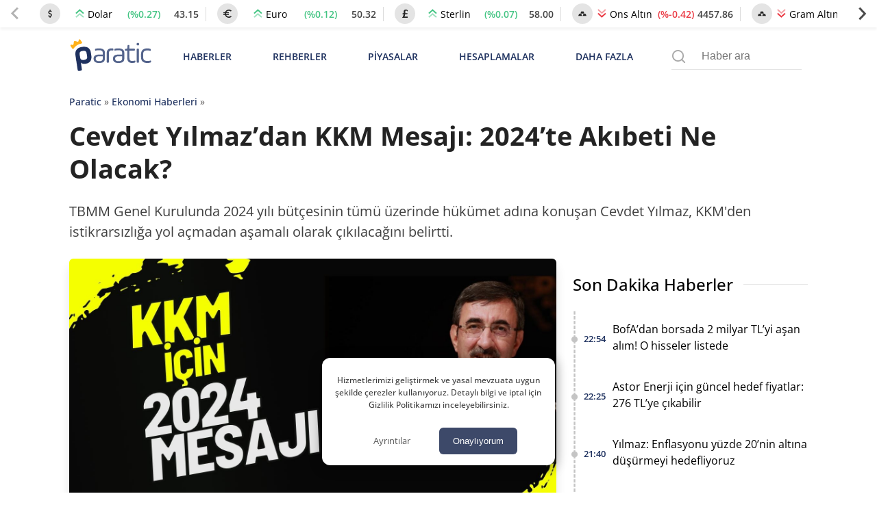

--- FILE ---
content_type: text/html; charset=UTF-8
request_url: https://paratic.com/cevdet-yilmazdan-kkm-mesaji-2024te-akibeti-ne-olacak/
body_size: 37216
content:
<!doctype html>
<html lang="tr">

<head>
	<meta charset="UTF-8">
	<meta name="viewport" content="width=device-width, initial-scale=1, maximum-scale=5, viewport-fit=cover">
	<meta name="theme-color" content="#1e315f">
	<meta name="format-detection" content="telephone=no">  
	<meta name='robots' content='index, follow, max-image-preview:large, max-snippet:-1, max-video-preview:-1' />

	<!-- This site is optimized with the Yoast SEO Premium plugin v21.6 (Yoast SEO v25.8) - https://yoast.com/wordpress/plugins/seo/ -->
	<title>Cevdet Yılmaz&#039;dan KKM Mesajı: 2024&#039;te Akıbeti Ne Olacak? | Paratic</title>
	<!-- / Yoast SEO Premium plugin. -->



<!-- yazı meta -->
<link rel="canonical" href="https://paratic.com/cevdet-yilmazdan-kkm-mesaji-2024te-akibeti-ne-olacak/">
<meta name="description" content="TBMM Genel Kurulunda 2024 yılı bütçesinin tümü üzerinde hükümet adına konuşan Cevdet Yılmaz, KKM&#039;den istikrarsızlığa yol açmadan aşamalı olarak çıkılacağını belirtti.">
<meta property="og:title" content="Cevdet Yılmaz'dan KKM Mesajı: 2024'te Akıbeti Ne Olacak? | Paratic">
<meta property="og:description" content="TBMM Genel Kurulunda 2024 yılı bütçesinin tümü üzerinde hükümet adına konuşan Cevdet Yılmaz, KKM&#039;den istikrarsızlığa yol açmadan aşamalı olarak çıkılacağını belirtti.">
<meta property="og:url" content="https://paratic.com/cevdet-yilmazdan-kkm-mesaji-2024te-akibeti-ne-olacak/">
<meta property="og:type" content="article">
<meta property="og:image" content="https://img.paratic.com/dosya/2023/12/cevdet-yilmazdan-kkm-aciklamasi-1024x614.jpg">
<meta property="og:image:width" content="1200">
<meta property="og:image:height" content="650">

<meta property="fb:admins" content="1356517396">
<meta property="fb:app_id" content="1653322518329834">

<meta name="twitter:card" content="summary_large_image">
<meta name="twitter:site" content="@paraticcom">
<meta name="twitter:title" content="Cevdet Yılmaz'dan KKM Mesajı: 2024'te Akıbeti Ne Olacak? | Paratic">
<meta name="twitter:image" content="https://img.paratic.com/dosya/2023/12/cevdet-yilmazdan-kkm-aciklamasi-1024x614.jpg">
<meta name="twitter:description" content="TBMM Genel Kurulunda 2024 yılı bütçesinin tümü üzerinde hükümet adına konuşan Cevdet Yılmaz, KKM&#039;den istikrarsızlığa yol açmadan aşamalı olarak çıkılacağını belirtti.">
<meta property="og:site_name" content="Paratic Haber">



<script type="application/ld+json">
  {"@context":"https:\/\/schema.org","@type":"WebSite","url":"https:\/\/paratic.com\/","name":"Paratic","description":"Paratic'te ekonomi ve finans d\u00fcnyas\u0131nda olup biten son dakika geli\u015fmeleri bulabileceksiniz.","potentialAction":{"@type":"SearchAction","target":"https:\/\/paratic.com\/?s={search}","query-input":"required name=search"}}</script>

  <script type="application/ld+json">
    {
      "@context": "https://schema.org",
      "@type": "BreadcrumbList",
      "itemListElement": [{
        "@type": "ListItem",
        "position": 1,
        "item": {
          "@id": "https://paratic.com/",
          "name": "Paratic"
        }
      }, {
        "@type": "ListItem",
        "position": 2,
        "item": {
          "@id": "https://paratic.com/ekonomi/",
          "name": "Ekonomi Haberleri"
        }
      }, {
        "@type": "ListItem",
        "position": 3,
        "item": {
          "@id": "https://paratic.com/cevdet-yilmazdan-kkm-mesaji-2024te-akibeti-ne-olacak/",
          "name": "Cevdet Yılmaz&#039;dan KKM Mesajı: 2024&#039;te Akıbeti Ne Olacak? "
        }
      }]
    }
  </script>


    <script type="application/ld+json">
    {"@context":"https:\/\/schema.org","mainEntityOfPage":{"@type":"WebPage","@id":"https:\/\/paratic.com\/cevdet-yilmazdan-kkm-mesaji-2024te-akibeti-ne-olacak\/"},"@type":"NewsArticle","inLanguage":"tr-TR","articleSection":"Ekonomi Haberleri","headline":"Cevdet Y\u0131lmaz&#039;dan KKM Mesaj\u0131: 2024&#039;te Ak\u0131beti Ne Olacak? ","alternativeHeadline":"Cevdet Y\u0131lmaz&#039;dan KKM Mesaj\u0131: 2024&#039;te Ak\u0131beti Ne Olacak? ","image":{"@type":"ImageObject","url":"https:\/\/img.paratic.com\/dosya\/2023\/12\/cevdet-yilmazdan-kkm-aciklamasi.jpg","width":"1000","height":"600"},"datePublished":"2023-12-25T21:58:44+00:00","dateModified":"2023-12-25T22:26:29+00:00","description":"TBMM Genel Kurulunda 2024 y\u0131l\u0131 b\u00fct\u00e7esinin t\u00fcm\u00fc \u00fczerinde h\u00fck\u00fcmet ad\u0131na konu\u015fan Cevdet Y\u0131lmaz, KKM&#039;den istikrars\u0131zl\u0131\u011fa yol a\u00e7madan a\u015famal\u0131 olarak \u00e7\u0131k\u0131laca\u011f\u0131n\u0131 belirtti.","articleBody":"Cumhurba\u015fkan\u0131 Yard\u0131mc\u0131s\u0131 Cevdet Y\u0131lmaz, TBMM Genel Kurulunda 2024 y\u0131l\u0131 b\u00fct\u00e7esinin t\u00fcm\u00fc \u00fczerinde h\u00fck\u00fcmet ad\u0131na konu\u015fma ger\u00e7ekle\u015ftirdi. KKM&amp;#8217;den (Kur Korumal\u0131 Mevduat) herhangi bir istikrars\u0131zl\u0131\u011fa yol a\u00e7madan a\u015famal\u0131 olarak \u00e7\u0131k\u0131laca\u011f\u0131n\u0131 belirtti. KKM hesaplar\u0131n\u0131n A\u011fustos ay\u0131 ortas\u0131 itibar\u0131yla rekor seviyesi olan 3 trilyon 408 milyar lira seviyesinden 15 Aral\u0131k 2023 itibar\u0131yla 2 trilyon 682 milyar lira seviyesine geriledi\u011fi bilgisini verdi. Yakla\u015f\u0131k 700 milyar lira civar\u0131nda \u00f6nemli oranda bir gerilemenin s\u00f6z konusu oldu\u011funu s\u00f6ylerken KKM&amp;#8217;nin uygulamaya konuldu\u011fundan itibaren ge\u00e7ici bir mekanizma olarak kurguland\u0131\u011f\u0131na dikkat \u00e7ekti. &amp;#8220;Yap\u0131lan bir yasal d\u00fczenlemeyle bu mekanizma ba\u015flad\u0131, bulundu\u011fu d\u00f6nemde g\u00f6revini icra etti ve \u015fimdi bu mekanizmadan finansal piyasalar\u0131m\u0131zda bir istikrars\u0131zl\u0131\u011fa yol a\u00e7madan a\u015famal\u0131, sa\u011fl\u0131kl\u0131 bir \u015fekilde \u00e7\u0131k\u0131\u015f s\u00fcrecini devam ettiriyoruz&amp;#8221; diyen Y\u0131lmaz, \u00f6n\u00fcm\u00fczdeki y\u0131l boyunca bu \u00e7\u0131k\u0131\u015f s\u00fcrecinin a\u015famal\u0131 bir \u015fekilde devam edece\u011fini ifade etti. Kaynak: X \/ @_cevdetyilmaz Kurdaki oynakl\u0131\u011f\u0131n \u00e7ok ciddi anlamda azald\u0131\u011f\u0131na da de\u011finen isim, son d\u00f6nemde uygulanan politikalar\u0131n etkisinin T\u00fcrkiye&amp;#8217;nin kredi risk primine de yans\u0131d\u0131\u011f\u0131n\u0131 ve \u00fclkenin 5 y\u0131ll\u0131k CDS priminin belirgin bir \u015fekilde gerilemeye ba\u015flay\u0131p 285 baz puan seviyesine kadar d\u00fc\u015fm\u00fc\u015f oldu\u011funu belirtti. B\u00fct\u00e7e a\u00e7\u0131\u011f\u0131n\u0131n olumlu bir \u00e7er\u00e7evede seyretti\u011fini s\u00f6ylerken bu y\u0131l i\u00e7in d\u00fc\u015f\u00fcn\u00fclen a\u00e7\u0131\u011f\u0131n, \u00f6ng\u00f6r\u00fclenden daha d\u00fc\u015f\u00fck ger\u00e7ekle\u015fecek gibi g\u00f6r\u00fcnd\u00fc\u011f\u00fcn\u00fcn alt\u0131n\u0131 \u00e7izdi. &amp;#8220;B\u00fcy\u00fcme ve gelir performans\u0131m\u0131z tahminlerimizden daha iyi gidiyor. 6,4 olarak tahmin etti\u011fimiz b\u00fct\u00e7e a\u00e7\u0131\u011f\u0131n\u0131n, 5,5&amp;#8217;ler seviyesinde ger\u00e7ekle\u015fme ihtimali var&amp;#8221; diyen Y\u0131lmaz, May\u0131s ay\u0131 sonras\u0131 yakalanan siyasi istikrar ortam\u0131 ve izlenen politikalarla b\u00fct\u00e7edeki deprem, EYT gibi politika tedbirlerine ra\u011fmen gayet iyi bir performans sergilendi\u011fini kaydetti. Y\u0131lmaz, yat\u0131r\u0131m ve ihracat\u0131 desteklemek i\u00e7in finansman maliyetinin d\u00fc\u015f\u00fcr\u00fclmesinin, ekonominin dezenflasyonist ve b\u00fcy\u00fcyebilen bir patikada olmas\u0131n\u0131 sa\u011flayaca\u011f\u0131n\u0131 da belirtti. D\u00fcnya Bankas\u0131 verilerine g\u00f6re T\u00fcrkiye&amp;#8217;de 2002 y\u0131l\u0131nda mutlak yoksulluk s\u0131n\u0131r\u0131 i\u00e7erisinde ya\u015fayanlar\u0131n toplam n\u00fcfusa oran\u0131n\u0131n y\u00fczde 38,8 oldu\u011funu, bu oran\u0131n son hesab\u0131n yap\u0131ld\u0131\u011f\u0131 2019 y\u0131l\u0131nda ise y\u00fczde 12,6&amp;#8217;ya d\u00fc\u015ft\u00fc\u011f\u00fcn\u00fc s\u00f6yleyen Y\u0131lmaz, g\u00f6reli yoksulluk oran\u0131 hakk\u0131nda da bilgi verdi. T\u00dc\u0130K&amp;#8217;in yapt\u0131\u011f\u0131 gelir ve ya\u015fam ko\u015fullar\u0131 ara\u015ft\u0131rmas\u0131na g\u00f6re 2006 y\u0131l\u0131nda y\u00fczde 20,6 olan g\u00f6reli yoksulluk oran\u0131n\u0131n 2022 y\u0131l\u0131nda y\u00fczde 14,4&amp;#8217;e gerilemesinin at\u0131lan ad\u0131mlar\u0131n bir sonucu oldu\u011funu ifade etti. Ayr\u0131ca, Birle\u015fmi\u015f Milletlerin insani kalk\u0131nma endeksinde T\u00fcrkiye&amp;#8217;nin olduk\u00e7a iyi duruma geldi\u011fini s\u00f6yledi. &amp;#8220;Cari A\u00e7\u0131\u011f\u0131 D\u00fc\u015f\u00fcr\u00fcrken Yat\u0131r\u0131mlar da S\u00fcrecek&amp;#8221; Ekonomideki b\u00fcy\u00fcmeyi, yat\u0131r\u0131m\u0131, istihdam\u0131, \u00fcretimi ve ihracat\u0131 destekleyerek s\u00fcrd\u00fcreceklerini vurgulayan Y\u0131lmaz, enerji alan\u0131nda d\u0131\u015fa ba\u011f\u0131ml\u0131l\u0131\u011f\u0131 azalt\u0131c\u0131 y\u00f6nde at\u0131lan ad\u0131mlar\u0131 gelecek d\u00f6nemde daha da g\u00fc\u00e7lendirerek devam ettireceklerinin alt\u0131n\u0131 \u00e7izdi. Turizm gelirinde T\u00fcrkiye&amp;#8217;nin 55 milyar dolar\u0131 yakalayaca\u011f\u0131, 2026&amp;#8217;larda 70 milyar dolar\u0131 hedeflediklerinden de bahseden Y\u0131lmaz, ihracat\u0131 artt\u0131rarak, ithalat\u0131 daha kontroll\u00fc bir \u015fekilde geli\u015ftirerek cari a\u00e7\u0131\u011f\u0131 d\u00fc\u015f\u00fcreceklerini vurgulad\u0131. Bu y\u0131l itibariyla y\u00fczde 4 civar\u0131nda bir cari a\u00e7\u0131k beklediklerini, cari a\u00e7\u0131\u011f\u0131 d\u00fc\u015f\u00fcr\u00fcrken yat\u0131r\u0131mlar\u0131 s\u00fcrd\u00fcreceklerini ve b\u00fcy\u00fcmeye devam edeceklerini s\u00f6zlerine ekledi. Kaynak: https:\/\/twitter.com\/_cevdetyilmaz\/status\/1739341815226982664","isAccessibleForFree":"true","author":{"@type":"Person","name":"Volkan K\u00fc\u00e7\u00fckel","description":"Sel\u00e7uk \u00dcniversitesi \u0130leti\u015fim Fak\u00fcltesi mezunu olan Volkan K\u00fc\u00e7\u00fckel, i\u015f ya\u015fant\u0131s\u0131na medya sekt\u00f6r\u00fcnde ba\u015flad\u0131. \u0130lk i\u015f tecr\u00fcbelerini, i\u00e7erik edit\u00f6rl\u00fc\u011f\u00fc ve reklam yazarl\u0131\u011f\u0131 gibi \u00e7e\u015fitli departmanlarda edindi. 2008 y\u0131l\u0131 itibar\u0131yla yaz\u0131l\u0131 bas\u0131nda, \u00f6zellikle spor ve spor ekonomisi dallar\u0131nda \u00e7e\u015fitli dosyalar \u00fczerine ara\u015ft\u0131rmalar yapt\u0131. G\u00f6rsel medya alan\u0131nda yerel ve ulusal kanallarda futbol ve amat\u00f6r sporlar a\u011f\u0131rl\u0131kl\u0131 olmak \u00fczere i\u00e7eri\u011fini haz\u0131rlad\u0131\u011f\u0131 bir\u00e7ok programa imzas\u0131n\u0131 att\u0131. Bir d\u00f6nem k\u00fclt\u00fcr-sanat i\u00e7eriklerine yo\u011funla\u015f\u0131p online platformda \u00f6zellikle korku sinemas\u0131 ve yabanc\u0131 diziler \u00fczerine binlerce i\u00e7erik ve \u00f6zel haber dosyalar\u0131 \u00fcreterek okuyuculara ula\u015ft\u0131. Son d\u00f6nemde bir sivil toplum kurulu\u015funda kurumsal ileti\u015fim, sosyal sorumluluk projeleri ve Avrupa Birli\u011fi projeleri sorumlusu olarak g\u00f6rev yapan Volkan, tecr\u00fcbelerini art\u0131k Paratic.com \u00e7at\u0131s\u0131 alt\u0131nda i\u00e7erik \u00fcreterek payla\u015f\u0131yor. Yurt i\u00e7i ve yurt d\u0131\u015f\u0131nda ya\u015fanan ekonomik geli\u015fmeleri ve bunlar\u0131n yans\u0131malar\u0131n\u0131 yak\u0131ndan takip ederken \u00f6zellikle uzun s\u00fcredir ilgi duydu\u011fu ve T\u00fcrkiye&#039;de bu alanda b\u00fcy\u00fck bir potansiyel oldu\u011funa inand\u0131\u011f\u0131 kripto para sekt\u00f6r\u00fc, blockchain teknolojisi ile spor ekonomisi alan\u0131ndaki geli\u015fmeleri tarafs\u0131z bir g\u00f6zle okuyuculara aktarmaya devam etmektedir. ","url":"https:\/\/paratic.com\/author\/volkankucukel\/","jobTitle":{"@type":"DefinedTerm","name":"Edit\u00f6r"},"image":{"@type":"ImageObject","url":"https:\/\/img.paratic.com\/assets\/authorCovers\/profilePictures\/500\/volkankucukel.jpg","height":500,"width":500}},"publisher":{"@type":"NewsMediaOrganization","name":"Paratic","url":"https:\/\/paratic.com\/","logo":{"@type":"ImageObject","url":"https:\/\/img.paratic.com\/cdn-img\/logo\/paratic-blue-logo.png","width":"191","height":"80"},"knowsLanguage":"tr_TR","knowsAbout":"https:\/\/paratic.com\/iletisim\/","ownershipFundingInfo":"https:\/\/paratic.com\/kunye\/","diversityPolicy":"https:\/\/paratic.com\/kunye\/","publishingPrinciples":"https:\/\/paratic.com\/kurumsal\/#gizlilik-politikasi","address":{"@type":"PostalAddress","streetAddress":"Tabaklar Mahallesi Tekel Sokak Semih \u0130\u015f Han\u0131 Kat: 4 Daire: 39","addressLocality":"Bolu Merkez","addressRegion":"Bolu","postalCode":"14100","addressCountry":"TR"},"contactPoint":{"@type":"ContactPoint","telephone":"+90 374 213 16 00","contactType":"Ofis \u0130leti\u015fim","contactOption":"\u00dccretsiz","areaServed":"TR"},"sameAs":["https:\/\/www.facebook.com\/paratic\/","https:\/\/www.instagram.com\/paraticcom\/","https:\/\/x.com\/paraticcom"],"parentOrganization":{"@type":"Organization","name":"RSS Interactive Bili\u015fim Ticaret Ltd. \u015eti.","logo":"https:\/\/img.paratic.com\/cdn-img\/logo\/rss-interactive-logo-v1.png","image":"https:\/\/img.paratic.com\/cdn-img\/logo\/rss-interactive-logo-v1.png","url":"https:\/\/rss.com.tr\/","alternateName":"RSS Interactive","address":{"@type":"PostalAddress","streetAddress":"Tabaklar Mahallesi Tekel Sokak Semih \u0130\u015f Han\u0131 Kat: 4 Daire: 39","addressLocality":"Bolu Merkez","addressRegion":"Bolu","postalCode":"14100","addressCountry":"TR"},"telephone":"+903742131600","sameAs":["https:\/\/www.facebook.com\/rssinteractive","https:\/\/x.com\/RssInteractive","https:\/\/www.instagram.com\/rssinteractive\/","https:\/\/www.linkedin.com\/company\/rss-interactive\/","https:\/\/www.youtube.com\/@rssinteractive"]}},"keywords":["KKM"]}  </script>
<style id='wp-img-auto-sizes-contain-inline-css'>
img:is([sizes=auto i],[sizes^="auto," i]){contain-intrinsic-size:3000px 1500px}
/*# sourceURL=wp-img-auto-sizes-contain-inline-css */
</style>
<link rel='stylesheet' id='wpel-style-css' href='https://paratic.com/wp-content/plugins/wp-external-links/public/css/wpel.css?ver=2.63' media='all' />
  <link rel="preload" href="https://img.paratic.com/assets/css/bootstrap-grid.min.css" as="style" onload="this.onload=null;this.rel='stylesheet'">
  <link rel="preload" href="https://img.paratic.com/assets/css/defer.build.v2.0.3.css" as="style" onload="this.onload=null;this.rel='stylesheet'">
  <link rel="stylesheet" href="https://img.paratic.com/assets/css/bootstrap-grid.min.css">
  <link rel="stylesheet" href="https://img.paratic.com/assets/css/defer.build.v2.0.3.css">

  	<link rel="preconnect" href="https://img.paratic.com">
	<link rel="dns-prefetch" href="https://img.paratic.com" />  
	<link rel="icon" href="https://paratic.com/favicon.ico">
	<link rel="preload" href="https://img.paratic.com/assets/css/common.bundle.v1.0.27.css" as="style" onload="this.onload=null;this.rel='stylesheet'"><link rel="stylesheet" href="https://img.paratic.com/assets/css/common.bundle.v1.0.27.css"><link rel="preload" href="https://img.paratic.com/assets/css/dist/single.bundle.v1.0.5.css" as="style"><link rel="stylesheet" href="https://img.paratic.com/assets/css/dist/single.bundle.v1.0.5.css">
	<style>
		.p-bnr a {
			overflow: hidden;
			aspect-ratio: 336 / 306;
		}

		.p-bnr a[data-gtmcode="9020"] {
			overflow: hidden;
			aspect-ratio: 452 / 205;
		}

		@media screen and (min-width: 768px) {
			.p-bnr a {
				overflow: hidden;
				aspect-ratio: 970 / 278;
			}

			.p-bnr a[data-gtmcode="1243"] {
				overflow: hidden;
				aspect-ratio: 336 /306;
			}

			.p-bnr a[data-gtmcode="104"] {
				overflow: hidden;
				aspect-ratio: 336 /306;
			}

			.p-bnr a[data-gtmcode="11"] {
				overflow: hidden;
				aspect-ratio: 336 /306;
			}

			.p-bnr a[data-gtmcode="106"] {
				overflow: hidden;
				aspect-ratio: 300 / 610;
			}

			.p-bnr a[data-gtmcode="9020"] {
				overflow: hidden;
				aspect-ratio: 810 / 124;
			}
		}
	</style>
	<link rel="preload" as="image" fetchpriority="high" href="https://img.paratic.com/dosya/2023/12/cevdet-yilmazdan-kkm-aciklamasi-768x461.jpg">
	

		

	<script>
		!function(e,t,a,n,g){e[n]=e[n]||[],e[n].push({"gtm.start":(new Date).getTime(),event:"gtm.js"});var m=t.getElementsByTagName(a)[0],r=t.createElement(a);r.defer=!0,r.src="https://www.googletagmanager.com/gtm.js?id=GTM-TWRRWQ8",m.parentNode.insertBefore(r,m)}(window,document,"script","dataLayer");	</script>

</head>

<body class="wp-singular post-template-default single single-post postid-848262 single-format-standard wp-theme-ParaticWeb no-sidebar">
	<div class="andrAppFrame">
  <div class="close-app-banner">
    <svg class="close_icon" xmlns="http://www.w3.org/2000/svg" width="20" height="20" viewBox="0 0 24 24">
      <path d="M12 2c5.514 0 10 4.486 10 10s-4.486 10-10 10-10-4.486-10-10 4.486-10 10-10zm0-2c-6.627 0-12 5.373-12 12s5.373 12 12 12 12-5.373 12-12-5.373-12-12-12zm6 16.094l-4.157-4.104 4.1-4.141-1.849-1.849-4.105 4.159-4.156-4.102-1.833 1.834 4.161 4.12-4.104 4.157 1.834 1.832 4.118-4.159 4.143 4.102 1.848-1.849z"></path>
    </svg>
  </div>

  <svg class="app_logo" width="55px" height="55px" viewBox="0 0 181 181" fill="none" xmlns="http://www.w3.org/2000/svg">
    <path d="M37.0371 57.4154C35.9674 50.1817 40.0743 46.0988 47.0189 45.0713C54.7376 43.9281 59.146 46.899 60.1953 53.9856L60.7713 57.8697C61.8067 64.8624 58.8474 69.3218 52.1941 70.3033C49.135 70.757 46.7641 70.1672 45.1337 68.5222L46.4925 77.6979C46.8158 79.8817 46.3621 80.4949 44.1769 80.8218L43.3023 80.9485C41.1171 81.274 40.5039 80.8182 40.1799 78.6322L37.0371 57.4154ZM53.8587 55.0728C53.3497 51.6271 52.1759 50.4103 47.951 51.0358C43.8244 51.6438 42.8771 53.2764 43.3722 56.6246L43.9468 60.5094C44.4434 63.8619 45.824 65.1449 49.9506 64.534C54.0771 63.9216 54.9305 62.3094 54.4325 58.9576L53.8587 55.0728Z" fill="#353578" />
    <path d="M82.0241 61.6269C82.0241 66.4816 79.1813 68.538 72.8826 68.538C67.8516 68.538 64.66 66.5282 64.66 61.9771C64.66 57.426 67.6332 55.5917 73.5817 55.5917H78.7451V52.9659C78.7451 49.9928 76.7317 48.9843 73.0144 48.9843C71.0884 48.9843 69.4726 49.162 68.2048 49.4692C67.1533 49.6877 66.8031 49.4219 66.8031 48.3748V48.0231C66.8031 47.0197 67.0674 46.7575 68.1152 46.5376C69.5585 46.2303 71.1328 46.1007 72.8382 46.1007C78.9614 46.1007 82.0241 48.3755 82.0241 52.9667V61.6276V61.6276V61.6269ZM78.7459 58.1709H73.6268C69.7354 58.1709 67.9419 59.2195 67.9419 61.9778C67.9419 64.4726 69.5592 65.6966 72.8418 65.6966C76.865 65.6966 78.7466 64.7733 78.7466 61.498V58.1702L78.7459 58.1709Z" fill="#353578" />
    <path d="M88.0989 66.7044C88.0989 67.8833 87.8783 68.1018 86.6957 68.1018H86.2173C85.1221 68.1018 84.8156 67.8833 84.8156 66.7044V53.6694C84.8156 48.6362 87.3096 46.1007 92.2954 46.1007C92.8211 46.1007 93.301 46.1422 93.6957 46.1859C94.7886 46.3162 95.0093 46.6228 95.0093 47.7158V48.1534C95.0093 49.2479 94.7471 49.4692 93.6527 49.2908C93.1277 49.2479 92.69 49.2064 92.2975 49.2064C89.1504 49.2064 88.1004 50.6897 88.1004 53.8434V66.7044H88.0989Z" fill="#353578" />
    <path d="M111.755 61.6269C111.755 66.4816 108.913 68.538 102.615 68.538C97.583 68.538 94.3906 66.5282 94.3906 61.9771C94.3906 57.426 97.3652 55.5917 103.314 55.5917H108.474V52.9659C108.474 49.9928 106.462 48.9843 102.743 48.9843C100.82 48.9843 99.2024 49.162 97.9339 49.4692C96.8846 49.6877 96.5329 49.4219 96.5329 48.3748V48.0231C96.5329 47.0197 96.7958 46.7575 97.8458 46.5376C99.2891 46.2303 100.864 46.1007 102.572 46.1007C108.692 46.1007 111.756 48.3755 111.756 52.9667V61.6269H111.755ZM108.474 58.1709H103.355C99.4638 58.1709 97.6703 59.2195 97.6703 61.9778C97.6703 64.4726 99.2883 65.6966 102.571 65.6966C106.594 65.6966 108.474 64.7733 108.474 61.498V58.1709H108.474Z" fill="#353578" />
    <path d="M112.586 48.2491C112.586 47.2435 112.85 47.0228 113.768 46.8917L116.26 46.5415L116.743 42.037C116.787 41.118 117.049 40.8566 118.055 40.8566H118.361C119.281 40.8566 119.542 41.118 119.542 42.037V46.5415H126.63C127.725 46.5415 127.986 46.8058 127.986 47.8974V48.2935C127.986 49.3857 127.725 49.6508 126.63 49.6508H119.542V60.7598C119.542 64.1284 120.942 65.3969 123.569 65.3969C125.096 65.3969 126.41 65.2651 127.459 64.9585C128.464 64.7408 128.773 65.0007 128.773 66.0937V66.4913C128.773 67.3658 128.51 67.7583 127.416 68.0678C126.235 68.3715 124.964 68.5018 123.61 68.5018C118.709 68.5018 116.26 65.9226 116.26 60.7613V49.6501H113.768C112.763 49.6501 112.586 49.4753 112.586 48.4697V48.2491V48.2491Z" fill="#353578" />
    <path d="M134.545 39.8026C134.545 40.9844 133.627 41.9019 132.444 41.9019C131.22 41.9019 130.256 40.9844 130.256 39.8026C130.256 38.6215 131.221 37.661 132.444 37.661C133.626 37.661 134.545 38.6207 134.545 39.8026ZM130.782 47.937C130.782 46.8426 131.001 46.5382 132.182 46.5382H132.662C133.756 46.5382 134.062 46.8426 134.062 47.937V66.705C134.062 67.8839 133.756 68.1024 132.662 68.1024H132.182C131 68.1024 130.782 67.8839 130.782 66.705V47.937Z" fill="#353578" />
    <path d="M137.379 55.1578C137.379 49.4256 140.483 46.1007 147.132 46.1007C148.575 46.1007 149.844 46.2784 150.981 46.6694C152.03 47.0197 152.292 47.3233 152.292 48.3326V48.7695C152.292 49.8617 152.03 50.1683 150.981 49.8166C149.887 49.4219 148.621 49.2064 147.218 49.2064C142.319 49.2064 140.655 51.1302 140.655 55.1963V59.438C140.655 63.858 142.627 65.433 147.482 65.433C148.97 65.433 150.281 65.2568 151.418 64.8658C152.423 64.5155 152.73 64.8658 152.73 65.9602V66.3979C152.73 67.3183 152.427 67.6642 151.333 67.9715C150.107 68.3661 148.753 68.5394 147.261 68.5394C140.572 68.5394 137.38 65.6515 137.38 59.4853V55.1578H137.379Z" fill="#353578" />
    <path d="M55.3237 31.5181C53.7632 31.7519 52.8159 33.6823 54.155 35.0884C54.8286 35.7962 54.763 36.2899 54.4703 36.8972C53.8499 38.1897 52.8406 39.3242 51.2022 39.5659C48.5808 39.9541 46.8733 37.9953 46.314 36.2032C46.1218 35.5785 45.9892 35.1095 46.5121 34.4287C46.8718 33.9626 47.0975 33.3801 47.0043 32.7517C46.8347 31.599 45.7628 30.8104 44.6181 30.98C43.4683 31.1511 42.6746 32.2179 42.8457 33.367C42.9375 33.999 43.3227 34.4862 43.7989 34.8321C44.4965 35.336 44.5125 35.818 44.5081 36.4734C44.4877 38.3528 43.4232 40.7208 40.8039 41.1097C39.1662 41.3507 37.8701 40.557 36.9009 39.5019C36.4458 39.0031 36.2404 38.548 36.6773 37.6771C37.5555 35.944 36.0861 34.3704 34.5256 34.5983C33.378 34.7716 32.5843 35.8399 32.7525 36.9889C32.877 37.819 33.4661 38.4737 34.2227 38.6936C35.1402 38.9645 35.3149 39.9315 35.446 40.8199L36.5004 47.9421C37.83 44.3136 41.2641 42.1626 46.0402 41.4541C51.4069 40.6604 55.1701 41.8568 57.3218 45.0396H57.3269L56.2463 37.7368C56.1145 36.8491 56.0046 35.8712 56.8027 35.3505C57.4602 34.9195 57.8367 34.1221 57.7136 33.2934C57.5425 32.1444 56.4728 31.3514 55.3237 31.5181Z" fill="#FBB041" />
    <path d="M176.24 165.974C174.935 165.814 173.793 166.365 173.46 167.532C172.879 169.561 172.139 168.359 171.568 167.722C170.521 166.555 169.379 166.039 167.756 165.879C165.804 165.689 164.424 163.84 162.389 163.345C161.311 163.084 159.305 163.6 159.186 161.421C158.119 161.642 156.843 161.566 156.024 162.142C154.514 163.204 153.487 161.536 152.156 161.792C151.635 161.892 151.511 161.141 151.65 160.625C151.819 159.999 152.355 159.923 152.831 160.089C153.278 160.244 153.626 160.695 154.073 160.83C154.778 161.045 155.651 161.256 156.163 160.62C156.744 159.898 156.198 159.267 155.632 158.701C153.353 156.427 151.168 154.048 148.81 151.864C147.489 150.642 145.608 150.492 143.93 150.016C141.815 149.415 139.908 149.79 137.843 150.787C136.423 151.473 134.442 151.018 132.714 150.978C131.081 150.937 129.974 151.554 129.76 153.242C129.581 154.679 129.487 155.991 131.706 156.077C133.369 156.142 132.57 157.634 132.61 159.087C130.803 156.242 129.571 156.678 128.688 159.227C128.554 159.618 128.256 159.818 127.958 159.608C126.185 158.356 124.646 159.332 122.909 159.828C121.528 160.224 119.86 160.404 118.43 159.252C117.83 158.766 116.752 158.701 116.142 159.378C115.64 159.929 116.077 160.56 116.509 161.141C117.442 162.408 116.201 163.104 115.605 163.881C114.846 164.877 113.967 164.336 113.217 163.785C112.438 163.214 111.991 162.107 110.919 162.037C109.99 161.977 108.55 161.471 108.233 162.538C107.692 164.356 104.658 165.388 106.421 167.878C106.912 168.574 106.927 169.235 106.962 169.971L106.982 169.951C105.835 170.542 104.733 171.274 103.332 170.988C103.104 170.943 102.727 170.943 102.618 171.083C99.5096 175.08 93.8696 173.658 90.4091 176.894C90.1907 177.099 89.5949 177.074 89.5403 177.264C88.5424 180.836 85.6578 179.899 83.2499 179.919C75.6687 179.969 68.0825 179.939 60.4963 179.934C57.1451 179.934 54.5882 177.61 54.5584 174.194C54.5386 171.99 54.0769 170.623 51.8576 169.561C50.105 168.719 48.844 166.801 47.434 165.293C45.9942 163.755 44.3856 163.465 42.6181 164.527C41.7543 165.048 41.0493 165.093 40.4833 164.261C39.535 162.869 37.3704 163.074 36.7597 161.266C36.0646 159.212 38.0158 158.366 38.7406 156.998C39.5002 155.576 39.1378 154.854 38.12 153.888C36.1788 152.044 36.2285 151.188 38.5321 150.091C39.8081 149.485 39.8627 148.638 39.5449 147.717C39.1428 146.545 37.8221 146.755 37.2462 147.191C35.3149 148.643 34.0638 147.912 32.5893 146.429C30.8268 144.651 31.9538 142.978 32.8822 141.791C34.6199 139.562 36.0497 136.607 39.7187 136.993C40.667 137.093 41.4613 137.218 42.1216 137.969C42.5983 138.515 43.1196 139.177 43.9735 139.011C46.024 138.611 47.1311 140.023 48.3276 141.255C48.9383 141.881 49.4944 142.362 48.8191 143.524C48.0943 144.767 48.5709 146.074 50.249 146.74C50.5121 145.433 51.6789 144.556 51.5796 143.119C51.5448 142.583 51.8477 142.007 52.4136 142.102C54.5336 142.447 56.2216 140.724 58.3515 140.995C59.6176 141.155 60.6602 141.035 61.8318 139.617C62.7056 138.56 65.3568 137.809 67.3179 138.535C68.5095 138.976 69.3237 138.846 70.5004 138.465C72.1387 137.939 73.936 136.978 75.6042 139.362C76.3936 140.494 78.9206 140.404 80.6732 140.809C80.7675 140.829 81.0704 140.334 81.12 140.053C81.1945 139.617 81.0009 139.227 80.5094 139.131C79.8838 139.011 79.2483 138.931 78.4242 138.806C79.0199 137.328 80.6931 136.587 80.281 134.754C82.3861 136.311 84.6847 136.662 86.8494 137.338C86.899 138.12 86.2933 138.585 85.8912 138.706C82.9322 139.592 84.5358 140.794 85.638 141.916C86.1295 142.417 86.5912 143.194 87.4849 142.863C88.4282 142.512 88.0757 141.616 88.1651 140.92C88.2048 140.594 88.0658 140.043 88.2147 139.953C92.1965 137.634 89.2474 133.291 90.9801 130.276C91.5759 129.234 91.2383 127.927 89.441 128.052C88.8055 128.097 88.1601 127.962 87.4799 127.906C88.5027 125.152 87.8225 122.847 85.211 121.776C83.657 121.139 81.9839 122.166 81.3782 123.769C80.6434 125.713 79.3228 126.484 77.5801 125.983C75.4205 125.362 73.8218 127.766 71.6869 126.83C71.4933 125.362 74.2388 124.936 72.8636 123.003C72.0643 121.881 71.4784 120.613 70.4507 119.637C69.8847 119.096 69.0308 118.51 69.5471 117.548C70.0188 116.666 70.689 115.98 71.8756 116.025C73.6878 116.095 75.4999 116.06 77.317 116.05C78.8958 116.04 80.42 115.755 80.4051 118.309C80.3952 120.263 82.3662 119.451 83.384 119.567C84.928 119.737 83.6719 117.924 84.6252 117.358C85.8515 118.024 87.1622 118.53 88.5374 117.303C88.8899 116.987 89.6396 117.122 90.2056 117.047C91.5362 116.877 92.4596 117.548 92.966 118.67C93.2589 119.311 93.4178 120.288 92.7476 120.754C91.8291 121.395 90.6673 121.185 89.6446 120.909C88.9445 120.719 88.4629 119.652 87.3806 120.528C88.4828 122.156 90.3098 123.283 90.5382 125.607C90.5928 126.173 92.8965 126.825 94.1873 126.88C95.7264 126.945 94.5349 124.976 95.4931 124.375C96.2279 124.44 95.9647 125.147 96.2179 125.512C96.7591 126.294 97.5386 126.078 98.2386 125.978C99.1621 125.853 99.0777 125.041 99.0032 124.405C98.8741 123.278 97.9507 122.176 98.9535 121.034C97.0222 119.441 97.7272 116.035 94.9271 115.049C93.671 114.608 93.0057 113.381 91.6901 112.89C89.2474 111.983 88.5176 112.199 87.7778 114.663C87.5743 115.339 87.0033 116.045 86.1543 115.95C85.0621 115.825 84.372 115.069 84.2528 113.992C83.9549 111.292 86.0699 111.162 87.8672 110.841C87.753 109.919 87.1423 110.14 86.7104 110.085C86.065 110.01 85.3004 110.13 85.2309 109.173C85.1514 108.041 86.0501 108.261 86.7253 108.016C90.0467 106.809 93.2639 106.649 96.6648 107.941C98.04 108.467 99.7678 108.066 101.332 108.066C104.827 108.066 108.114 109.098 111.49 109.849C115.407 110.721 119.329 111.522 123.028 113.085C126.93 114.733 131.031 115.955 134.591 118.4C137.053 120.093 139.853 121.179 142.356 122.873C144.098 124.05 145.747 125.412 147.395 126.654C152.161 130.256 156.744 134.183 160.562 138.831C166.708 146.314 171.876 154.459 175.957 163.284C176.359 164.161 176.176 165.078 176.22 165.984L176.206 165.999L176.24 165.974ZM122.789 154.384H122.799C122.799 153.717 122.809 153.051 122.799 152.39C122.775 151.288 123.211 149.941 121.28 149.986C119.552 150.026 119.89 151.243 119.84 152.275C119.786 153.447 120.208 154.629 118.445 155.245C117.462 155.591 117.343 157.239 118.555 157.81C119.647 158.331 120.744 159.613 122.144 158.812C123.42 158.08 122.601 156.698 122.785 155.626C122.854 155.225 122.794 154.794 122.794 154.379L122.789 154.384Z" fill="#D8D8D8" />
    <path d="M25.7916 136.176C25.7916 136.993 26.0299 137.754 25.7519 138.095C24.0986 140.128 25.032 142.037 26.1342 143.71C27.1917 145.322 27.3257 147.546 29.5896 148.468C30.7216 148.929 31.9529 150.051 31.7791 151.769C31.7146 152.41 32.082 152.886 32.5636 153.237C34.6041 154.719 35.0956 156.793 34.7034 159.142C34.4154 160.845 35.4332 162.122 35.9495 163.56C36.0786 163.916 36.4559 164.216 36.7836 164.457C37.3893 164.897 38.9284 163.5 38.7546 165.634C38.6156 167.352 38.3128 169.3 36.8432 169.821C33.6409 170.958 32.0274 173.503 30.2549 176.012C30.0315 176.328 29.7535 176.773 29.8081 177.104C30.2996 180.049 28.4924 179.989 26.432 179.964C20.4197 179.889 14.4073 179.949 8.39995 179.934C5.62464 179.929 6.97625 179.934 5.00013 179.934C4.78664 175.366 5.92253 167.893 7.57083 163.575C9.80499 157.72 13.1215 152.58 16.3287 147.381C17.6444 145.242 19.0345 142.858 21.1297 141.23C22.8773 139.873 23.1156 137.218 25.8015 136.186L25.7916 136.176Z" fill="#D8D8D8" />
    <path d="M106.957 169.971C107.776 169.971 108.466 170.212 109.241 170.593C110.571 171.249 112.066 171.334 113.302 170.047C113.734 169.596 114.161 169.115 114.891 168.955C117.522 168.384 120.128 168.308 122.75 168.985C123.276 169.12 123.807 169.305 123.723 169.881C123.296 172.872 126.042 174.82 125.957 177.875C127.456 176.944 128.181 176.313 127.099 174.645C126.498 173.718 125.649 172.631 125.798 171.284C125.868 170.678 125.912 170.102 126.692 170.052C127.451 170.001 127.794 170.472 127.71 171.123C127.526 172.501 128.489 173.453 128.961 174.535C130.411 177.891 129.293 179.934 125.763 179.939C123.574 179.939 121.389 179.939 118.828 179.939C120.218 177.805 120.119 176.643 117.999 175.386C115.864 174.119 113.962 172.962 111.361 172.837C109.628 172.751 107.702 172.05 106.972 169.956L106.952 169.976L106.957 169.971Z" fill="#D8D8D8" />
    <path d="M75.3411 109.183C77.471 109.399 78.9058 107.695 80.8818 108.046C81.6066 108.176 82.1875 108.327 82.1925 109.188C82.1925 110.075 82.5301 111.046 81.8003 111.788C81.6265 111.968 80.9215 111.958 80.9066 111.908C80.0576 108.863 76.8355 111.552 75.3411 109.183Z" fill="#D8D8D8" />
    <path d="M137.813 179.734C138.503 178.066 139.595 177.675 141.02 178.066C141.616 178.231 141.77 178.902 141.477 179.263C140.469 180.5 139.193 179.859 137.818 179.729L137.813 179.734Z" fill="#D8D8D8" />
    <path d="M176.25 165.959C176.623 166.019 177.045 166.014 176.995 166.58C176.99 166.64 176.896 166.736 176.836 166.741C176.28 166.776 176.285 166.35 176.235 165.974L176.25 165.959Z" fill="#D8D8D8" />
    <path d="M122.785 154.384C122.785 154.799 122.844 155.225 122.775 155.631C122.586 156.708 123.41 158.085 122.134 158.817C120.739 159.618 119.642 158.336 118.545 157.815C117.338 157.244 117.452 155.591 118.435 155.25C120.203 154.634 119.776 153.452 119.83 152.28C119.88 151.248 119.543 150.031 121.27 149.991C123.202 149.946 122.765 151.293 122.79 152.395C122.804 153.061 122.79 153.722 122.79 154.389H122.78L122.785 154.384Z" fill="#FDFDFD" />
  </svg>
  <div class="andrAppContent">
    <span class="andrAppName">Paratic Haber: Ekonomi, Finans </span>
    <span class="andrPublisher">RSS Interactive</span>
  </div>
  <button id="appBnrBtn" data-gtmcode="111">İNDİR</button>

</div>	
<div class="component" data-component="true" data-componentname="header_price_boxes">
	<div class="header_price_boxes_prices">
		 <div class="splide header-slider-first" style="width:100%">
   <div class="splide__track">
     <ul class="splide__list">
                  <li class="splide__slide">
         		<div class="header_price_box noselect" data-symbol="USD/TRL">
			<span class="symbol">
									<svg width="12" height="12" viewBox="0 0 40 40" fill="none" xmlns="http://www.w3.org/2000/svg"> <path d="M29 26.4509C29 28.7277 28.3601 30.6882 27.0805 32.3326C25.8007 33.9769 24.1384 34.9926 22.0935 35.3795V39.2857C22.0935 39.494 22.0356 39.6652 21.9199 39.7991C21.8041 39.933 21.6562 40 21.4761 40H18.8717C18.7045 40 18.5598 39.9293 18.4377 39.7879C18.3155 39.6466 18.2544 39.4792 18.2544 39.2857V35.3795C17.4055 35.2455 16.5856 35.0149 15.7947 34.6875C15.0037 34.3601 14.351 34.029 13.8365 33.6942C13.3221 33.3594 12.8462 33.0022 12.4089 32.6228C11.9716 32.2433 11.6726 31.9643 11.5118 31.7857C11.3511 31.6071 11.2385 31.4732 11.1742 31.3839C10.9556 31.0714 10.9427 30.7664 11.1356 30.4688L13.1227 27.4554C13.2127 27.3065 13.3607 27.2173 13.5664 27.1875C13.7594 27.1577 13.9137 27.2247 14.0294 27.3884L14.068 27.433C15.5214 28.9062 17.084 29.8363 18.756 30.2232C19.2318 30.3423 19.7077 30.4018 20.1836 30.4018C21.2253 30.4018 22.1417 30.0818 22.9327 29.442C23.7236 28.8021 24.1191 27.8943 24.1191 26.7188C24.1191 26.3021 24.0227 25.9077 23.8298 25.5357C23.6368 25.1637 23.4214 24.8512 23.1835 24.5982C22.9455 24.3452 22.5693 24.0662 22.0549 23.7612C21.5404 23.4561 21.116 23.218 20.7816 23.0469C20.4472 22.8757 19.9328 22.6339 19.2383 22.3214C18.7367 22.0833 18.3412 21.8973 18.0518 21.7634C17.7624 21.6295 17.3669 21.4323 16.8654 21.1719C16.3638 20.9115 15.9619 20.6808 15.6596 20.4799C15.3574 20.279 14.994 20.0149 14.5696 19.6875C14.1452 19.3601 13.8012 19.0439 13.5375 18.7388C13.2738 18.4338 12.9941 18.0692 12.6983 17.6451C12.4025 17.221 12.1742 16.7894 12.0134 16.3504C11.8527 15.9115 11.7176 15.4167 11.6083 14.8661C11.499 14.3155 11.4443 13.7351 11.4443 13.125C11.4443 11.0714 12.0745 9.27083 13.3349 7.72321C14.5953 6.1756 16.2352 5.17857 18.2544 4.73214V0.714286C18.2544 0.520833 18.3155 0.353423 18.4377 0.212054C18.5598 0.0706845 18.7045 0 18.8717 0H21.4761C21.6562 0 21.8041 0.0669643 21.9199 0.200893C22.0356 0.334821 22.0935 0.505952 22.0935 0.714286V4.64286C22.8266 4.73214 23.5372 4.90327 24.2252 5.15625C24.9133 5.40923 25.4728 5.65848 25.9036 5.90402C26.3345 6.14955 26.7428 6.42857 27.1287 6.74107C27.5145 7.05357 27.7653 7.26935 27.8811 7.38839C27.9968 7.50744 28.0933 7.61161 28.1704 7.70089C28.3891 7.96875 28.4212 8.25149 28.2669 8.54911L26.7043 11.808C26.6014 12.0312 26.4535 12.1503 26.2605 12.1652C26.0805 12.2098 25.9069 12.1577 25.7397 12.0089C25.7011 11.9643 25.6078 11.875 25.4599 11.7411C25.312 11.6071 25.0612 11.41 24.7075 11.1496C24.3539 10.8891 23.9777 10.651 23.579 10.4353C23.1803 10.2195 22.7012 10.026 22.1417 9.85491C21.5822 9.68378 21.0324 9.59821 20.4922 9.59821C19.2704 9.59821 18.2737 9.91815 17.502 10.558C16.7303 11.1979 16.3445 12.0238 16.3445 13.0357C16.3445 13.4226 16.3991 13.7798 16.5085 14.1071C16.6178 14.4345 16.8075 14.7433 17.0776 15.0335C17.3477 15.3237 17.6017 15.5692 17.8396 15.7701C18.0775 15.971 18.4377 16.2016 18.92 16.4621C19.4023 16.7225 19.7913 16.9234 20.0871 17.0647C20.3829 17.2061 20.8331 17.4107 21.4376 17.6786C22.1192 17.9762 22.6401 18.2106 23.0002 18.3817C23.3603 18.5528 23.849 18.8132 24.4664 19.1629C25.0837 19.5126 25.5692 19.8289 25.9229 20.1116C26.2766 20.3943 26.6753 20.7664 27.119 21.2277C27.5627 21.689 27.9036 22.1615 28.1415 22.6451C28.3794 23.1287 28.582 23.6979 28.7492 24.3527C28.9164 25.0074 29 25.7068 29 26.4509Z" fill="#232323"/> </svg>							</span>
			<div class="header_price_box_arrow_name">
				<span class="arrow" data-symbol="USD/TRL" data-type="arrow"> <svg width="24" height="24" viewBox="0 0 24 24" fill="none" xmlns="http://www.w3.org/2000/svg"><path d="M6.7625 12.3153L12.5 7.17576L18.2375 12.3153L20 10.7331L12.5 4L5 10.7331L6.7625 12.3153Z" fill="#42C482"/><path d="M6.7625 19.0002L12.5 13.9431L18.2375 19.0002L20 17.4433L12.5 10.8184L5 17.4433L6.7625 19.0002Z" fill="#42C482" fill-opacity="0.5"/></svg></span>
				<a class="header_price_box_link" href="https://piyasa.paratic.com/doviz/dolar/" title="Dolar" data-wpel-link="internal">
					<span class="name">Dolar</span>
				</a>
			</div>
			<span class="change up" data-symbol="USD/TRL" data-type="change"> (%0.27) </span>
			<span class="price" data-symbol="USD/TRL" data-type="last" data-lastprice="43.1543"> 43.15</span>
		</div>

           <li class="splide__slide">
         		<div class="header_price_box noselect" data-symbol="EUR/TRL">
			<span class="symbol">
									<svg width="12" height="12" viewBox="0 0 40 40" fill="none" xmlns="http://www.w3.org/2000/svg"> <path d="M26.6667 34.4445C21.1 34.4445 16.2667 31.289 13.8555 26.6667H26.6667V22.2222H12.4111C12.3 21.5 12.2223 20.7555 12.2223 20C12.2223 19.2445 12.3001 18.5 12.4111 17.7778H26.6667V13.3333H13.8555C16.2667 8.71115 21.0889 5.55552 26.6667 5.55552C30.2555 5.55552 33.5333 6.86667 36.0555 9.03333L40 5.11115C36.4667 1.94448 31.7889 0 26.6667 0C17.9667 0 10.5778 5.56667 7.83333 13.3333H0V17.7778H6.8C6.71115 18.5111 6.66667 19.2445 6.66667 20C6.66667 20.7555 6.71115 21.4889 6.8 22.2222H0V26.6667H7.83333C10.5778 34.4333 17.9667 40 26.6667 40C31.7889 40 36.4667 38.0555 40 34.8889L36.0555 30.9555C33.5333 33.1222 30.2555 34.4445 26.6667 34.4445Z" fill="#232323"/> </svg>							</span>
			<div class="header_price_box_arrow_name">
				<span class="arrow" data-symbol="EUR/TRL" data-type="arrow"> <svg width="24" height="24" viewBox="0 0 24 24" fill="none" xmlns="http://www.w3.org/2000/svg"><path d="M6.7625 12.3153L12.5 7.17576L18.2375 12.3153L20 10.7331L12.5 4L5 10.7331L6.7625 12.3153Z" fill="#42C482"/><path d="M6.7625 19.0002L12.5 13.9431L18.2375 19.0002L20 17.4433L12.5 10.8184L5 17.4433L6.7625 19.0002Z" fill="#42C482" fill-opacity="0.5"/></svg></span>
				<a class="header_price_box_link" href="https://piyasa.paratic.com/doviz/euro/" title="Euro" data-wpel-link="internal">
					<span class="name">Euro</span>
				</a>
			</div>
			<span class="change up" data-symbol="EUR/TRL" data-type="change"> (%0.12) </span>
			<span class="price" data-symbol="EUR/TRL" data-type="last" data-lastprice="50.322"> 50.32</span>
		</div>

           <li class="splide__slide">
         		<div class="header_price_box noselect" data-symbol="GBP/TRL">
			<span class="symbol">
									<svg width="12" height="12" viewBox="0 0 40 40" fill="none" xmlns="http://www.w3.org/2000/svg"> <path d="M25.9197 4.64376C29.1648 4.64376 30.0549 6.73946 30.9451 9.23404L34 5.77854C32.9819 2.15132 30.1815 0 24.5827 0C14.973 0 13.8287 6.23129 13.8287 11.6687V17.5632H9.11864L7.84677 22.323H13.5091C12.8093 28.7261 10.9641 34.7296 6 40H33.4288V34.1075H17.9623C19.9353 30.0833 20.7016 26.572 21.0194 22.3227H31.6447L32.9182 17.5628H21.2725V12.8029C21.2725 8.38456 21.5281 4.64376 25.9197 4.64376Z" fill="#232323"/> </svg>							</span>
			<div class="header_price_box_arrow_name">
				<span class="arrow" data-symbol="GBP/TRL" data-type="arrow"> <svg width="24" height="24" viewBox="0 0 24 24" fill="none" xmlns="http://www.w3.org/2000/svg"><path d="M6.7625 12.3153L12.5 7.17576L18.2375 12.3153L20 10.7331L12.5 4L5 10.7331L6.7625 12.3153Z" fill="#42C482"/><path d="M6.7625 19.0002L12.5 13.9431L18.2375 19.0002L20 17.4433L12.5 10.8184L5 17.4433L6.7625 19.0002Z" fill="#42C482" fill-opacity="0.5"/></svg></span>
				<a class="header_price_box_link" href="https://piyasa.paratic.com/doviz/sterlin/" title="Sterlin" data-wpel-link="internal">
					<span class="name">Sterlin</span>
				</a>
			</div>
			<span class="change up" data-symbol="GBP/TRL" data-type="change"> (%0.07) </span>
			<span class="price" data-symbol="GBP/TRL" data-type="last" data-lastprice="58.0038"> 58.00</span>
		</div>

           <li class="splide__slide">
         		<div class="header_price_box noselect" data-symbol="XAU/USD">
			<span class="symbol">
									<img class="lazyload" src="[data-uri]"  data-src="https://img.paratic.com/cdn-img/logo/header-price-boxes/gold.svg" alt="Ons Altın">
							</span>
			<div class="header_price_box_arrow_name">
				<span class="arrow" data-symbol="XAU/USD" data-type="arrow"> <svg width="24" height="24" viewBox="0 0 24 24" fill="none" xmlns="http://www.w3.org/2000/svg"><path d="M6.7625 10.7031L12.5 15.8319L18.2375 10.7031L20 12.2821L12.5 19.001L5 12.2821L6.7625 10.7031Z" fill="#EA3943"/><path d="M6.7625 4L12.5 9.12878L18.2375 4L20 5.57895L12.5 12.2979L5 5.57895L6.7625 4Z" fill="#EA3943" fill-opacity="0.5"/></svg></span>
				<a class="header_price_box_link" href="https://piyasa.paratic.com/altin/ons/" title="Ons Altın" data-wpel-link="internal">
					<span class="name">Ons Altın</span>
				</a>
			</div>
			<span class="change down" data-symbol="XAU/USD" data-type="change"> (%-0.42) </span>
			<span class="price" data-symbol="XAU/USD" data-type="last" data-lastprice="4457.86"> 4457.86</span>
		</div>

           <li class="splide__slide">
         		<div class="header_price_box noselect" data-symbol="XGLD">
			<span class="symbol">
									<img class="lazyload" src="[data-uri]"  data-src="https://img.paratic.com/cdn-img/logo/header-price-boxes/gold.svg" alt="Gram Altın">
							</span>
			<div class="header_price_box_arrow_name">
				<span class="arrow" data-symbol="XGLD" data-type="arrow"> <svg width="24" height="24" viewBox="0 0 24 24" fill="none" xmlns="http://www.w3.org/2000/svg"><path d="M6.7625 10.7031L12.5 15.8319L18.2375 10.7031L20 12.2821L12.5 19.001L5 12.2821L6.7625 10.7031Z" fill="#EA3943"/><path d="M6.7625 4L12.5 9.12878L18.2375 4L20 5.57895L12.5 12.2979L5 5.57895L6.7625 4Z" fill="#EA3943" fill-opacity="0.5"/></svg></span>
				<a class="header_price_box_link" href="https://piyasa.paratic.com/altin/gram/" title="Gram Altın" data-wpel-link="internal">
					<span class="name">Gram Altın</span>
				</a>
			</div>
			<span class="change down" data-symbol="XGLD" data-type="change"> (%-0.16) </span>
			<span class="price" data-symbol="XGLD" data-type="last" data-lastprice="6185.159"> 6185.16</span>
		</div>

           <li class="splide__slide">
         		<div class="header_price_box noselect" data-symbol="XGCEYREK">
			<span class="symbol">
									<img class="lazyload" src="[data-uri]"  data-src="https://img.paratic.com/cdn-img/logo/header-price-boxes/gold.svg" alt="Çeyrek Altın">
							</span>
			<div class="header_price_box_arrow_name">
				<span class="arrow" data-symbol="XGCEYREK" data-type="arrow"> <svg width="24" height="24" viewBox="0 0 24 24" fill="none" xmlns="http://www.w3.org/2000/svg"><path d="M6.7625 10.7031L12.5 15.8319L18.2375 10.7031L20 12.2821L12.5 19.001L5 12.2821L6.7625 10.7031Z" fill="#EA3943"/><path d="M6.7625 4L12.5 9.12878L18.2375 4L20 5.57895L12.5 12.2979L5 5.57895L6.7625 4Z" fill="#EA3943" fill-opacity="0.5"/></svg></span>
				<a class="header_price_box_link" href="https://piyasa.paratic.com/altin/ceyrek/" title="Çeyrek Altın" data-wpel-link="internal">
					<span class="name">Çeyrek Altın</span>
				</a>
			</div>
			<span class="change down" data-symbol="XGCEYREK" data-type="change"> (%-0.16) </span>
			<span class="price" data-symbol="XGCEYREK" data-type="last" data-lastprice="10112.73"> 10112.73</span>
		</div>

           <li class="splide__slide">
         		<div class="header_price_box noselect" data-symbol="THYAO">
			<span class="symbol">
									<img class="lazyload" src="[data-uri]"  data-src="https://img.paratic.com/cdn-img/logo/header-price-boxes/thyao.svg" alt="THYAO">
							</span>
			<div class="header_price_box_arrow_name">
				<span class="arrow" data-symbol="THYAO" data-type="arrow"> <svg width="24" height="24" viewBox="0 0 24 24" fill="none" xmlns="http://www.w3.org/2000/svg"><path d="M6.7625 12.3153L12.5 7.17576L18.2375 12.3153L20 10.7331L12.5 4L5 10.7331L6.7625 12.3153Z" fill="#42C482"/><path d="M6.7625 19.0002L12.5 13.9431L18.2375 19.0002L20 17.4433L12.5 10.8184L5 17.4433L6.7625 19.0002Z" fill="#42C482" fill-opacity="0.5"/></svg></span>
				<a class="header_price_box_link" href="https://piyasa.paratic.com/hisse-senetleri/thyao/" title="THYAO" data-wpel-link="internal">
					<span class="name">THYAO</span>
				</a>
			</div>
			<span class="change up" data-symbol="THYAO" data-type="change"> (%1.29) </span>
			<span class="price" data-symbol="THYAO" data-type="last" data-lastprice="294.5"> 294.50</span>
		</div>

           <li class="splide__slide">
         		<div class="header_price_box noselect" data-symbol="ASELS">
			<span class="symbol">
									<img class="lazyload" src="[data-uri]"  data-src="https://img.paratic.com/cdn-img/logo/header-price-boxes/asels.svg" alt="ASELS">
							</span>
			<div class="header_price_box_arrow_name">
				<span class="arrow" data-symbol="ASELS" data-type="arrow"> <svg width="24" height="24" viewBox="0 0 24 24" fill="none" xmlns="http://www.w3.org/2000/svg"><path d="M6.7625 10.7031L12.5 15.8319L18.2375 10.7031L20 12.2821L12.5 19.001L5 12.2821L6.7625 10.7031Z" fill="#EA3943"/><path d="M6.7625 4L12.5 9.12878L18.2375 4L20 5.57895L12.5 12.2979L5 5.57895L6.7625 4Z" fill="#EA3943" fill-opacity="0.5"/></svg></span>
				<a class="header_price_box_link" href="https://piyasa.paratic.com/hisse-senetleri/asels/" title="ASELS" data-wpel-link="internal">
					<span class="name">ASELS</span>
				</a>
			</div>
			<span class="change down" data-symbol="ASELS" data-type="change"> (%-0.28) </span>
			<span class="price" data-symbol="ASELS" data-type="last" data-lastprice="262.75"> 262.75</span>
		</div>

           <li class="splide__slide">
         		<div class="header_price_box noselect" data-symbol="PETKM">
			<span class="symbol">
									<img class="lazyload" src="[data-uri]"  data-src="https://img.paratic.com/cdn-img/logo/header-price-boxes/petkm.svg" alt="PETKM">
							</span>
			<div class="header_price_box_arrow_name">
				<span class="arrow" data-symbol="PETKM" data-type="arrow"> <svg width="24" height="24" viewBox="0 0 24 24" fill="none" xmlns="http://www.w3.org/2000/svg"><path d="M6.7625 10.7031L12.5 15.8319L18.2375 10.7031L20 12.2821L12.5 19.001L5 12.2821L6.7625 10.7031Z" fill="#EA3943"/><path d="M6.7625 4L12.5 9.12878L18.2375 4L20 5.57895L12.5 12.2979L5 5.57895L6.7625 4Z" fill="#EA3943" fill-opacity="0.5"/></svg></span>
				<a class="header_price_box_link" href="https://piyasa.paratic.com/hisse-senetleri/petkm/" title="PETKM" data-wpel-link="internal">
					<span class="name">PETKM</span>
				</a>
			</div>
			<span class="change down" data-symbol="PETKM" data-type="change"> (%-0.77) </span>
			<span class="price" data-symbol="PETKM" data-type="last" data-lastprice="16.65"> 16.65</span>
		</div>

           <li class="splide__slide">
         		<div class="header_price_box noselect" data-symbol="EUR/USD">
			<span class="symbol">
									<img class="lazyload" src="[data-uri]"  data-src="https://img.paratic.com/cdn-img/logo/header-price-boxes/eur-usd.svg" alt="EUR/USD">
							</span>
			<div class="header_price_box_arrow_name">
				<span class="arrow" data-symbol="EUR/USD" data-type="arrow"> <svg width="24" height="24" viewBox="0 0 24 24" fill="none" xmlns="http://www.w3.org/2000/svg"><path d="M6.7625 10.7031L12.5 15.8319L18.2375 10.7031L20 12.2821L12.5 19.001L5 12.2821L6.7625 10.7031Z" fill="#EA3943"/><path d="M6.7625 4L12.5 9.12878L18.2375 4L20 5.57895L12.5 12.2979L5 5.57895L6.7625 4Z" fill="#EA3943" fill-opacity="0.5"/></svg></span>
				<a class="header_price_box_link" href="https://piyasa.paratic.com/forex/parite/eur-usd/" title="EUR/USD" data-wpel-link="internal">
					<span class="name">EUR/USD</span>
				</a>
			</div>
			<span class="change down" data-symbol="EUR/USD" data-type="change"> (%0) </span>
			<span class="price" data-symbol="EUR/USD" data-type="last" data-lastprice="1.16516"> 1.17</span>
		</div>

           <li class="splide__slide">
         		<div class="header_price_box noselect" data-symbol="USD/JPY">
			<span class="symbol">
									<img class="lazyload" src="[data-uri]"  data-src="https://img.paratic.com/cdn-img/logo/header-price-boxes/usd-jpy.svg" alt="USD/JPY">
							</span>
			<div class="header_price_box_arrow_name">
				<span class="arrow" data-symbol="USD/JPY" data-type="arrow"> <svg width="24" height="24" viewBox="0 0 24 24" fill="none" xmlns="http://www.w3.org/2000/svg"><path d="M6.7625 12.3153L12.5 7.17576L18.2375 12.3153L20 10.7331L12.5 4L5 10.7331L6.7625 12.3153Z" fill="#42C482"/><path d="M6.7625 19.0002L12.5 13.9431L18.2375 19.0002L20 17.4433L12.5 10.8184L5 17.4433L6.7625 19.0002Z" fill="#42C482" fill-opacity="0.5"/></svg></span>
				<a class="header_price_box_link" href="https://piyasa.paratic.com/forex/parite/usd-jpy/" title="USD/JPY" data-wpel-link="internal">
					<span class="name">USD/JPY</span>
				</a>
			</div>
			<span class="change up" data-symbol="USD/JPY" data-type="change"> (%0.09) </span>
			<span class="price" data-symbol="USD/JPY" data-type="last" data-lastprice="157.09"> 157.09</span>
		</div>

           <li class="splide__slide">
         		<div class="header_price_box noselect" data-symbol="EUR/GBP">
			<span class="symbol">
									<img class="lazyload" src="[data-uri]"  data-src="https://img.paratic.com/cdn-img/logo/header-price-boxes/eur-gbp.svg" alt="EUR/GBP">
							</span>
			<div class="header_price_box_arrow_name">
				<span class="arrow" data-symbol="EUR/GBP" data-type="arrow"> <svg width="24" height="24" viewBox="0 0 24 24" fill="none" xmlns="http://www.w3.org/2000/svg"><path d="M6.7625 12.3153L12.5 7.17576L18.2375 12.3153L20 10.7331L12.5 4L5 10.7331L6.7625 12.3153Z" fill="#42C482"/><path d="M6.7625 19.0002L12.5 13.9431L18.2375 19.0002L20 17.4433L12.5 10.8184L5 17.4433L6.7625 19.0002Z" fill="#42C482" fill-opacity="0.5"/></svg></span>
				<a class="header_price_box_link" href="https://piyasa.paratic.com/forex/parite/eur-gbp/" title="EUR/GBP" data-wpel-link="internal">
					<span class="name">EUR/GBP</span>
				</a>
			</div>
			<span class="change up" data-symbol="EUR/GBP" data-type="change"> (%0.05) </span>
			<span class="price" data-symbol="EUR/GBP" data-type="last" data-lastprice="0.8675"> 0.87</span>
		</div>

           <li class="splide__slide">
         		<div class="header_price_box noselect" data-symbol="COILUS,CFD">
			<span class="symbol">
									<img class="lazyload" src="[data-uri]"  data-src="https://img.paratic.com/cdn-img/logo/header-price-boxes/petrol.svg" alt="Ham Petrol">
							</span>
			<div class="header_price_box_arrow_name">
				<span class="arrow" data-symbol="COILUS,CFD" data-type="arrow"> <svg width="24" height="24" viewBox="0 0 24 24" fill="none" xmlns="http://www.w3.org/2000/svg"><path d="M6.7625 12.3153L12.5 7.17576L18.2375 12.3153L20 10.7331L12.5 4L5 10.7331L6.7625 12.3153Z" fill="#42C482"/><path d="M6.7625 19.0002L12.5 13.9431L18.2375 19.0002L20 17.4433L12.5 10.8184L5 17.4433L6.7625 19.0002Z" fill="#42C482" fill-opacity="0.5"/></svg></span>
				<a class="header_price_box_link" href="https://piyasa.paratic.com/forex/emtia/ham-petrol/" title="Ham Petrol" data-wpel-link="internal">
					<span class="name">Ham Petrol</span>
				</a>
			</div>
			<span class="change up" data-symbol="COILUS,CFD" data-type="change"> (%0.57) </span>
			<span class="price" data-symbol="COILUS,CFD" data-type="last" data-lastprice="58.09"> 58.09</span>
		</div>

           <li class="splide__slide">
         		<div class="header_price_box noselect" data-symbol="XSLV">
			<span class="symbol">
									<img class="lazyload" src="[data-uri]"  data-src="https://img.paratic.com/cdn-img/logo/header-price-boxes/gumus.svg" alt="Gram Gümüş">
							</span>
			<div class="header_price_box_arrow_name">
				<span class="arrow" data-symbol="XSLV" data-type="arrow"> <svg width="24" height="24" viewBox="0 0 24 24" fill="none" xmlns="http://www.w3.org/2000/svg"><path d="M6.7625 10.7031L12.5 15.8319L18.2375 10.7031L20 12.2821L12.5 19.001L5 12.2821L6.7625 10.7031Z" fill="#EA3943"/><path d="M6.7625 4L12.5 9.12878L18.2375 4L20 5.57895L12.5 12.2979L5 5.57895L6.7625 4Z" fill="#EA3943" fill-opacity="0.5"/></svg></span>
				<a class="header_price_box_link" href="https://piyasa.paratic.com/forex/emtia/gumus-gram/" title="Gram Gümüş" data-wpel-link="internal">
					<span class="name">Gram Gümüş</span>
				</a>
			</div>
			<span class="change down" data-symbol="XSLV" data-type="change"> (%-1.09) </span>
			<span class="price" data-symbol="XSLV" data-type="last" data-lastprice="105.2768"> 105.28</span>
		</div>

           <li class="splide__slide">
         		<div class="header_price_box noselect" data-symbol="XU100">
			<span class="symbol">
									<img class="lazyload" src="[data-uri]"  data-src="https://img.paratic.com/cdn-img/logo/header-price-boxes/tl.svg" alt="BİST 100">
							</span>
			<div class="header_price_box_arrow_name">
				<span class="arrow" data-symbol="XU100" data-type="arrow"> <svg width="24" height="24" viewBox="0 0 24 24" fill="none" xmlns="http://www.w3.org/2000/svg"><path d="M6.7625 12.3153L12.5 7.17576L18.2375 12.3153L20 10.7331L12.5 4L5 10.7331L6.7625 12.3153Z" fill="#42C482"/><path d="M6.7625 19.0002L12.5 13.9431L18.2375 19.0002L20 17.4433L12.5 10.8184L5 17.4433L6.7625 19.0002Z" fill="#42C482" fill-opacity="0.5"/></svg></span>
				<a class="header_price_box_link" href="https://piyasa.paratic.com/borsa/xu100-bist-100/" title="BİST 100" data-wpel-link="internal">
					<span class="name">BİST 100</span>
				</a>
			</div>
			<span class="change up" data-symbol="XU100" data-type="change"> (%0.49) </span>
			<span class="price" data-symbol="XU100" data-type="last" data-lastprice="12087.97"> 12087.97</span>
		</div>

           <li class="splide__slide">
         		<div class="header_price_box noselect" data-symbol="BTC">
			<span class="symbol">
									<img class="lazyload" src="[data-uri]"  data-src="https://img.paratic.com/cdn-img/logo/header-price-boxes/bitcoin.svg" alt="Bitcoin">
							</span>
			<div class="header_price_box_arrow_name">
				<span class="arrow" data-symbol="BTC" data-type="arrow"> <svg width="24" height="24" viewBox="0 0 24 24" fill="none" xmlns="http://www.w3.org/2000/svg"><path d="M6.7625 10.7031L12.5 15.8319L18.2375 10.7031L20 12.2821L12.5 19.001L5 12.2821L6.7625 10.7031Z" fill="#EA3943"/><path d="M6.7625 4L12.5 9.12878L18.2375 4L20 5.57895L12.5 12.2979L5 5.57895L6.7625 4Z" fill="#EA3943" fill-opacity="0.5"/></svg></span>
				<a class="header_price_box_link" href="https://piyasa.paratic.com/kripto-coin/bitcoin/" title="Bitcoin" data-wpel-link="internal">
					<span class="name">Bitcoin</span>
				</a>
			</div>
			<span class="change down" data-symbol="BTC" data-type="change"> (%-0.038) </span>
			<span class="price" data-symbol="BTC" data-type="last" data-lastprice="91374"> 91374.00</span>
		</div>

           <li class="splide__slide">
         		<div class="header_price_box noselect" data-symbol="ETH">
			<span class="symbol">
									<img class="lazyload" src="[data-uri]"  data-src="https://img.paratic.com/cdn-img/logo/header-price-boxes/ethereum.svg" alt="Ethereum">
							</span>
			<div class="header_price_box_arrow_name">
				<span class="arrow" data-symbol="ETH" data-type="arrow"> <svg width="24" height="24" viewBox="0 0 24 24" fill="none" xmlns="http://www.w3.org/2000/svg"><path d="M6.7625 10.7031L12.5 15.8319L18.2375 10.7031L20 12.2821L12.5 19.001L5 12.2821L6.7625 10.7031Z" fill="#EA3943"/><path d="M6.7625 4L12.5 9.12878L18.2375 4L20 5.57895L12.5 12.2979L5 5.57895L6.7625 4Z" fill="#EA3943" fill-opacity="0.5"/></svg></span>
				<a class="header_price_box_link" href="https://piyasa.paratic.com/kripto-coin/ethereum/" title="Ethereum" data-wpel-link="internal">
					<span class="name">Ethereum</span>
				</a>
			</div>
			<span class="change down" data-symbol="ETH" data-type="change"> (%-1.511) </span>
			<span class="price" data-symbol="ETH" data-type="last" data-lastprice="3125.83"> 3125.83</span>
		</div>

           </li>
     </ul>
   </div>
 </div>	</div>
</div>	  <!-- Google Tag Manager (noscript) -->
  <noscript><iframe src="https://www.googletagmanager.com/ns.html?id=GTM-TWRRWQ8" height="0" width="0" style="display:none;visibility:hidden"></iframe></noscript>
  <!-- End Google Tag Manager (noscript) -->
		<div id="page" class="site container-lg">

		<header id="masthead" class="site-header">
	<div class="mob-header-button" data-event="mob_menu_btn">
		<svg style="width:22px;height:22px;" xmlns="http://www.w3.org/2000/svg" width="22" height="22" viewBox="0 0 24 24" fill="none" stroke="darkgray" stroke-width="2" stroke-linecap="round" stroke-linejoin="round">
			<line x1="3" y1="12" x2="21" y2="12"></line>
			<line x1="3" y1="6" x2="21" y2="6"></line>
			<line x1="3" y1="18" x2="21" y2="18"></line>
		</svg>
	</div>

	<div class="site-branding">
					<p class="site-title">
				<a class="d-block" href="https://paratic.com" title="Paratic" data-wpel-link="internal">
<svg class="site-logo" width="183" height="75" viewBox="0 0 183 75" fill="none" xmlns="http://www.w3.org/2000/svg"> <path d="M13.903 39.1892C12.3001 28.4099 18.4048 22.3258 28.7369 20.7947C40.2206 19.0911 46.7849 23.5183 48.3573 34.0784L49.2204 39.8663C50.7721 50.2865 46.3755 56.9316 36.4768 58.3943C31.9256 59.0703 28.3967 58.1914 25.9681 55.7401L28.0042 69.4134C28.4887 72.6676 27.8146 73.5812 24.5635 74.0685L23.2623 74.2573C20.0112 74.7423 19.0981 74.063 18.6125 70.8056L13.903 39.1892ZM38.9301 35.6985C38.1673 30.5638 36.4188 28.7506 30.1331 29.6827C23.9936 30.5888 22.5865 33.0216 23.3285 38.0108L24.1895 43.7998C24.9336 48.7956 26.99 50.7075 33.1294 49.7971C39.2689 48.8845 40.5363 46.4821 39.7899 41.4875L38.9301 35.6985Z" fill="#1E315F"/> <path d="M79.4802 46.5897C79.4802 53.6506 75.3522 56.6415 66.2057 56.6415C58.9002 56.6415 54.2656 53.7184 54.2656 47.0991C54.2656 40.4798 58.583 37.812 67.2208 37.812H74.7188V33.9929C74.7188 29.6686 71.7951 28.2018 66.3971 28.2018C63.6003 28.2018 61.2539 28.4602 59.413 28.9072C57.8861 29.2249 57.3776 28.8383 57.3776 27.3153V26.8038C57.3776 25.3444 57.7614 24.9631 59.283 24.6433C61.3787 24.1963 63.6648 24.0078 66.1412 24.0078C75.0328 24.0078 79.4802 27.3164 79.4802 33.9939V46.5907V46.5897ZM74.7198 41.5632H67.2864C61.6357 41.5632 59.0313 43.0883 59.0313 47.1002C59.0313 50.7286 61.3798 52.5089 66.1465 52.5089C71.9886 52.5089 74.7209 51.166 74.7209 46.4022V41.5622L74.7198 41.5632Z" fill="#54648C"/> <path d="M88.3059 53.9747C88.3059 55.6894 87.9855 56.0071 86.2683 56.0071H85.5736C83.9833 56.0071 83.5381 55.6894 83.5381 53.9747V35.016C83.5381 27.6956 87.1597 24.0078 94.3996 24.0078C95.1631 24.0078 95.8599 24.0682 96.433 24.1317C98.0201 24.3213 98.3405 24.7672 98.3405 26.3569V26.9934C98.3405 28.5852 97.9599 28.9071 96.3706 28.6477C95.6082 28.5852 94.9727 28.5248 94.4028 28.5248C89.8327 28.5248 88.308 30.6822 88.308 35.2691V53.9747H88.3059Z" fill="#54648C"/> <path d="M122.668 46.5897C122.668 53.6506 118.541 56.6415 109.394 56.6415C102.088 56.6415 97.4521 53.7184 97.4521 47.0991C97.4521 40.4798 101.772 37.812 110.41 37.812H117.903V33.9929C117.903 29.6686 114.982 28.2018 109.58 28.2018C106.788 28.2018 104.439 28.4602 102.597 28.9072C101.074 29.2249 100.563 28.8383 100.563 27.3153V26.8038C100.563 25.3444 100.945 24.9631 102.469 24.6433C104.565 24.1963 106.852 24.0078 109.333 24.0078C118.219 24.0078 122.669 27.3164 122.669 33.9939V46.5897H122.668ZM117.903 41.5632H110.47C104.819 41.5632 102.215 43.0883 102.215 47.1002C102.215 50.7286 104.564 52.5089 109.331 52.5089C115.173 52.5089 117.902 51.166 117.902 46.4022V41.5632H117.903Z" fill="#54648C"/> <path d="M123.877 27.1229C123.877 25.6603 124.261 25.3394 125.593 25.1488L129.213 24.6394L129.914 18.0879C129.977 16.7513 130.359 16.3711 131.819 16.3711H132.263C133.6 16.3711 133.978 16.7513 133.978 18.0879V24.6394H144.271C145.861 24.6394 146.24 25.0238 146.24 26.6114V27.1875C146.24 28.7762 145.861 29.1617 144.271 29.1617H133.978V45.3191C133.978 50.2185 136.012 52.0634 139.826 52.0634C142.044 52.0634 143.952 51.8717 145.474 51.4258C146.934 51.1091 147.383 51.4872 147.383 53.0769V53.6552C147.383 54.9272 147.001 55.498 145.412 55.9481C143.698 56.3898 141.852 56.5793 139.885 56.5793C132.769 56.5793 129.213 52.828 129.213 45.3212V29.1606H125.593C124.134 29.1606 123.877 28.9065 123.877 27.4439V27.1229Z" fill="#54648C"/> <path d="M150.299 26.6712C150.299 25.0794 150.617 24.6367 152.332 24.6367H153.029C154.618 24.6367 155.062 25.0794 155.062 26.6712V53.9681C155.062 55.6828 154.618 56.0005 153.029 56.0005H152.332C150.616 56.0005 150.299 55.6828 150.299 53.9681V26.6712Z" fill="#54648C"/> <path d="M159.886 37.1807C159.886 28.8436 164.393 24.0078 174.048 24.0078C176.144 24.0078 177.986 24.2662 179.638 24.835C181.16 25.3444 181.542 25.786 181.542 27.2539V27.8894C181.542 29.478 181.16 29.9239 179.638 29.4123C178.05 28.8383 176.211 28.5248 174.173 28.5248C167.059 28.5248 164.644 31.3229 164.644 37.2369V43.4061C164.644 49.8347 167.506 52.1255 174.557 52.1255C176.717 52.1255 178.622 51.8692 180.272 51.3005C181.732 50.7911 182.178 51.3005 182.178 52.8923V53.5288C182.178 54.8675 181.738 55.3706 180.15 55.8175C178.369 56.3915 176.403 56.6436 174.237 56.6436C164.523 56.6436 159.888 52.4432 159.888 43.4749V37.1807H159.886Z" fill="#54648C"/> <ellipse cx="152.825" cy="14.6529" rx="2.92021" ry="2.93023" fill="#54648C"/> <path d="M6.65982 24.2849L3.10484 18.8232C2.12919 17.3242 3.5182 15.4179 5.24945 15.8798L7.16162 16.39C8.28452 16.6897 9.41902 15.9541 9.5984 14.8102L10.472 9.23901C10.6514 8.09508 11.7859 7.35955 12.9088 7.65917L18.3776 9.11841C19.5005 9.41803 20.635 8.6825 20.8143 7.53857L21.1328 5.50803C21.4077 3.75493 23.6989 3.25259 24.6911 4.7279L28.3827 10.2173C29.2132 11.4522 28.4047 13.1332 26.9389 13.401C17.6593 15.0965 12.9192 20.2425 9.93757 24.3399C9.1173 25.4671 7.42124 25.4547 6.65982 24.2849Z" fill="#FFB11A"/> </svg> </a>
			</p>
			</div><!-- .site-branding -->

	<div class="mob-header-button" data-event="mob_search_btn" data-active="1">
		<svg style="width:22px;height:22px;" xmlns="http://www.w3.org/2000/svg" width="28" height="28" viewBox="0 0 24 24" fill="none" stroke="darkgray" stroke-width="2" stroke-linecap="round" stroke-linejoin="round">
			<circle cx="11" cy="11" r="8"></circle>
			<line x1="21" y1="21" x2="16.65" y2="16.65"></line>
		</svg>
	</div>

	<nav id="desk-nav">

  <div class="mob-close-menu">
    <div class="menu-back-container">
      <div class="status">
        <svg height="17" width="18" version="1.1" viewBox="0 0 15 26" xmlns="http://www.w3.org/2000/svg" xmlns:xlink="http://www.w3.org/1999/xlink">
          <polygon fill="#231F20" points="12.885,0.58 14.969,2.664 4.133,13.5 14.969,24.336 12.885,26.42 2.049,15.584 -0.035,13.5 " />
        </svg>
      </div>
      <span class="currentMenu"></span>
    </div>
    <button class="menu-close" aria-label="Menüyü kapat">
      <svg xmlns="http://www.w3.org/2000/svg" viewBox="0 0 18 18" width="18" height="18">
        <path stroke="currentColor" stroke-width="1.2" d="m1.5 1.5 15 15m0-15-15 15"></path>
      </svg>
    </button>
  </div>

    <div class="menu-container">
          <div class="menu-item py-2" data-id="1">
        <span class="menu-header-item">
                      HABERLER                  </span>
                  <div class="right-btn m-parent">
            <svg xmlns="http://www.w3.org/2000/svg" viewBox="0 0 28 28" width="28" height="28">
              <path fill="#9b9a9a" d="M10.47 19.47a.75.75 0 1 0 1.06 1.06l-1.06-1.06zM17 14l.53.53c.3-.3.3-.77 0-1.06L17 14zm-5.47-6.53a.75.75 0 1 0-1.06 1.06l1.06-1.06zm0 13.06l6-6-1.06-1.06-6 6 1.06 1.06zm6-7.06l-6-6-1.06 1.06 6 6 1.06-1.06z"></path>
            </svg>
          </div>
        
        <!-- menu sublist -->
        <div class="menu-sublist" data-id="1">
                      <div class="py-2 menu-item" >
              <div class="sub-header-container">
                <span>
                                      <a href="/ekonomi/" title="Ekonomi Haberleri" data-wpel-link="internal"> Ekonomi Haberleri</a>
                                  </span>

                              </div>


                          </div>


                      <div class="py-2 menu-item" >
              <div class="sub-header-container">
                <span>
                                      <a href="/gundem-haberleri/" title="Gündem Haberleri" data-wpel-link="internal"> Gündem Haberleri</a>
                                  </span>

                              </div>


                          </div>


                      <div class="py-2 menu-item" >
              <div class="sub-header-container">
                <span>
                                      <a href="/borsa-haberleri/" title="Borsa Haberleri" data-wpel-link="internal"> Borsa Haberleri</a>
                                  </span>

                              </div>


                          </div>


                      <div class="py-2 menu-item" >
              <div class="sub-header-container">
                <span>
                                      <a href="/kripto-para-haberleri/" title="Kripto Para Haberleri" data-wpel-link="internal"> Kripto Para Haberleri</a>
                                  </span>

                              </div>


                          </div>


                      <div class="py-2 menu-item" >
              <div class="sub-header-container">
                <span>
                                      <a href="/doviz-haberleri/" title="Döviz Haberleri" data-wpel-link="internal"> Döviz Haberleri</a>
                                  </span>

                              </div>


                          </div>


                      <div class="py-2 menu-item" >
              <div class="sub-header-container">
                <span>
                                      <a href="/altin-haberleri/" title="Altın Haberleri" data-wpel-link="internal"> Altın Haberleri</a>
                                  </span>

                              </div>


                          </div>


                      <div class="py-2 menu-item" >
              <div class="sub-header-container">
                <span>
                                      <a href="/emtia-haberleri/" title="Emtia Haberleri" data-wpel-link="internal"> Emtia Haberleri</a>
                                  </span>

                              </div>


                          </div>


                      <div class="py-2 menu-item" >
              <div class="sub-header-container">
                <span>
                                      <a href="/banka-haberleri/" title="Banka Haberleri" data-wpel-link="internal"> Banka Haberleri</a>
                                  </span>

                              </div>


                          </div>


                  </div>
      </div>

          <div class="menu-item py-2" data-id="2">
        <span class="menu-header-item">
                      REHBERLER                  </span>
                  <div class="right-btn m-parent">
            <svg xmlns="http://www.w3.org/2000/svg" viewBox="0 0 28 28" width="28" height="28">
              <path fill="#9b9a9a" d="M10.47 19.47a.75.75 0 1 0 1.06 1.06l-1.06-1.06zM17 14l.53.53c.3-.3.3-.77 0-1.06L17 14zm-5.47-6.53a.75.75 0 1 0-1.06 1.06l1.06-1.06zm0 13.06l6-6-1.06-1.06-6 6 1.06 1.06zm6-7.06l-6-6-1.06 1.06 6 6 1.06-1.06z"></path>
            </svg>
          </div>
        
        <!-- menu sublist -->
        <div class="menu-sublist" data-id="2">
                      <div class="py-2 menu-item" >
              <div class="sub-header-container">
                <span>
                                      <a href="/rehber/forex/" title="Forex Rehberi" data-wpel-link="internal"> Forex Rehberi</a>
                                  </span>

                              </div>


                          </div>


                      <div class="py-2 menu-item" >
              <div class="sub-header-container">
                <span>
                                      <a href="/rehber/borsa/" title="Borsa Rehberi" data-wpel-link="internal"> Borsa Rehberi</a>
                                  </span>

                              </div>


                          </div>


                      <div class="py-2 menu-item" >
              <div class="sub-header-container">
                <span>
                                      <a href="/rehber/viop/" title="Viop Rehberi" data-wpel-link="internal"> Viop Rehberi</a>
                                  </span>

                              </div>


                          </div>


                  </div>
      </div>

          <div class="menu-item py-2" data-id="3">
        <span class="menu-header-item">
                      PİYASALAR                  </span>
                  <div class="right-btn m-parent">
            <svg xmlns="http://www.w3.org/2000/svg" viewBox="0 0 28 28" width="28" height="28">
              <path fill="#9b9a9a" d="M10.47 19.47a.75.75 0 1 0 1.06 1.06l-1.06-1.06zM17 14l.53.53c.3-.3.3-.77 0-1.06L17 14zm-5.47-6.53a.75.75 0 1 0-1.06 1.06l1.06-1.06zm0 13.06l6-6-1.06-1.06-6 6 1.06 1.06zm6-7.06l-6-6-1.06 1.06 6 6 1.06-1.06z"></path>
            </svg>
          </div>
        
        <!-- menu sublist -->
        <div class="menu-sublist" data-id="3">
                      <div class="py-2 menu-item fw-500 sub-parent" data-id="Döviz Kurları">
              <div class="sub-header-container">
                <span>
                                      <a href="https://piyasa.paratic.com/doviz/" title="Döviz Kurları" data-wpel-link="internal"> Döviz Kurları</a>
                                  </span>

                                  <div class="right-btn" data-id="Döviz Kurları">
                    <svg xmlns="http://www.w3.org/2000/svg" viewBox="0 0 28 28" width="28" height="28">
                      <path fill="#9b9a9a" d="M10.47 19.47a.75.75 0 1 0 1.06 1.06l-1.06-1.06zM17 14l.53.53c.3-.3.3-.77 0-1.06L17 14zm-5.47-6.53a.75.75 0 1 0-1.06 1.06l1.06-1.06zm0 13.06l6-6-1.06-1.06-6 6 1.06 1.06zm6-7.06l-6-6-1.06 1.06 6 6 1.06-1.06z"></path>
                    </svg>
                  </div>
                              </div>


                              <div class="menu-sublist-depth-1" data-id="Döviz Kurları">
                                      <div class="menu-item py-2">
                      <span>
                                                  <a href="https://piyasa.paratic.com/doviz/dolar/" title="Dolar" data-wpel-link="internal"> Dolar</a>
                                              </span>
                    </div>
                                      <div class="menu-item py-2">
                      <span>
                                                  <a href="https://piyasa.paratic.com/doviz/euro/" title="Euro" data-wpel-link="internal"> Euro</a>
                                              </span>
                    </div>
                                      <div class="menu-item py-2">
                      <span>
                                                  <a href="https://piyasa.paratic.com/doviz/sterlin/" title="Sterlin" data-wpel-link="internal"> Sterlin</a>
                                              </span>
                    </div>
                                      <div class="menu-item py-2">
                      <span>
                                                  <a href="https://piyasa.paratic.com/doviz/kuveyt-dinari/" title="Kuveyt Dinarı" data-wpel-link="internal"> Kuveyt Dinarı</a>
                                              </span>
                    </div>
                                      <div class="menu-item py-2">
                      <span>
                                                  <a href="https://piyasa.paratic.com/doviz/kanada-dolari/" title="Kanada Doları" data-wpel-link="internal"> Kanada Doları</a>
                                              </span>
                    </div>
                                      <div class="menu-item py-2">
                      <span>
                                                  <a href="https://piyasa.paratic.com/doviz/avustralya-dolari/" title="Avustralya Doları" data-wpel-link="internal"> Avustralya Doları</a>
                                              </span>
                    </div>
                                      <div class="menu-item py-2">
                      <span>
                                                  <a href="https://piyasa.paratic.com/doviz/isvicre-frangi/" title="İsviçre Frangı" data-wpel-link="internal"> İsviçre Frangı</a>
                                              </span>
                    </div>
                                      <div class="menu-item py-2">
                      <span>
                                                  <a href="https://piyasa.paratic.com/doviz/japon-yeni/" title="Japon Yeni" data-wpel-link="internal"> Japon Yeni</a>
                                              </span>
                    </div>
                                      <div class="menu-item py-2">
                      <span>
                                                  <a href="https://piyasa.paratic.com/doviz/danimarka-kronu/" title="Danimarka Kronu" data-wpel-link="internal"> Danimarka Kronu</a>
                                              </span>
                    </div>
                                      <div class="menu-item py-2">
                      <span>
                                                  <a href="https://piyasa.paratic.com/doviz/rus-rublesi/" title="Rus Rublesi" data-wpel-link="internal"> Rus Rublesi</a>
                                              </span>
                    </div>
                                  </div>
                          </div>


                      <div class="py-2 menu-item fw-500 sub-parent" data-id="Altın Fiyatları">
              <div class="sub-header-container">
                <span>
                                      <a href="https://piyasa.paratic.com/altin/" title="Altın Fiyatları" data-wpel-link="internal"> Altın Fiyatları</a>
                                  </span>

                                  <div class="right-btn" data-id="Altın Fiyatları">
                    <svg xmlns="http://www.w3.org/2000/svg" viewBox="0 0 28 28" width="28" height="28">
                      <path fill="#9b9a9a" d="M10.47 19.47a.75.75 0 1 0 1.06 1.06l-1.06-1.06zM17 14l.53.53c.3-.3.3-.77 0-1.06L17 14zm-5.47-6.53a.75.75 0 1 0-1.06 1.06l1.06-1.06zm0 13.06l6-6-1.06-1.06-6 6 1.06 1.06zm6-7.06l-6-6-1.06 1.06 6 6 1.06-1.06z"></path>
                    </svg>
                  </div>
                              </div>


                              <div class="menu-sublist-depth-1" data-id="Altın Fiyatları">
                                      <div class="menu-item py-2">
                      <span>
                                                  <a href="https://piyasa.paratic.com/altin/gram/" title="Gram Altın" data-wpel-link="internal"> Gram Altın</a>
                                              </span>
                    </div>
                                      <div class="menu-item py-2">
                      <span>
                                                  <a href="https://piyasa.paratic.com/altin/ceyrek/" title="Çeyrek Altın" data-wpel-link="internal"> Çeyrek Altın</a>
                                              </span>
                    </div>
                                      <div class="menu-item py-2">
                      <span>
                                                  <a href="https://piyasa.paratic.com/altin/ons/" title="Ons Altın" data-wpel-link="internal"> Ons Altın</a>
                                              </span>
                    </div>
                                      <div class="menu-item py-2">
                      <span>
                                                  <a href="https://piyasa.paratic.com/altin/cumhuriyet/" title="Cumhuriyet Altını" data-wpel-link="internal"> Cumhuriyet Altını</a>
                                              </span>
                    </div>
                                      <div class="menu-item py-2">
                      <span>
                                                  <a href="https://piyasa.paratic.com/altin/ata/" title="Ata Altın" data-wpel-link="internal"> Ata Altın</a>
                                              </span>
                    </div>
                                      <div class="menu-item py-2">
                      <span>
                                                  <a href="https://piyasa.paratic.com/altin/22-ayar-bilezik/" title="22 Ayar Bilezik" data-wpel-link="internal"> 22 Ayar Bilezik</a>
                                              </span>
                    </div>
                                      <div class="menu-item py-2">
                      <span>
                                                  <a href="https://piyasa.paratic.com/altin/yarim/" title="Yarım Altın" data-wpel-link="internal"> Yarım Altın</a>
                                              </span>
                    </div>
                                      <div class="menu-item py-2">
                      <span>
                                                  <a href="https://piyasa.paratic.com/altin/14-ayar-bilezik/" title="14 Ayar Altın" data-wpel-link="internal"> 14 Ayar Altın</a>
                                              </span>
                    </div>
                                  </div>
                          </div>


                      <div class="py-2 menu-item fw-500 sub-parent" data-id="Borsa (Endeks)">
              <div class="sub-header-container">
                <span>
                                      <a href="https://piyasa.paratic.com/borsa/" title="Borsa (Endeks)" data-wpel-link="internal"> Borsa (Endeks)</a>
                                  </span>

                                  <div class="right-btn" data-id="Borsa (Endeks)">
                    <svg xmlns="http://www.w3.org/2000/svg" viewBox="0 0 28 28" width="28" height="28">
                      <path fill="#9b9a9a" d="M10.47 19.47a.75.75 0 1 0 1.06 1.06l-1.06-1.06zM17 14l.53.53c.3-.3.3-.77 0-1.06L17 14zm-5.47-6.53a.75.75 0 1 0-1.06 1.06l1.06-1.06zm0 13.06l6-6-1.06-1.06-6 6 1.06 1.06zm6-7.06l-6-6-1.06 1.06 6 6 1.06-1.06z"></path>
                    </svg>
                  </div>
                              </div>


                              <div class="menu-sublist-depth-1" data-id="Borsa (Endeks)">
                                      <div class="menu-item py-2">
                      <span>
                                                  <a href="https://piyasa.paratic.com/borsa/xu100-bist-100/" title="Bist 100" data-wpel-link="internal"> Bist 100</a>
                                              </span>
                    </div>
                                      <div class="menu-item py-2">
                      <span>
                                                  <a href="https://piyasa.paratic.com/borsa/xu050-bist-50/" title="Bist 50" data-wpel-link="internal"> Bist 50</a>
                                              </span>
                    </div>
                                      <div class="menu-item py-2">
                      <span>
                                                  <a href="https://piyasa.paratic.com/borsa/xu030-bist-30/" title="Bist 30" data-wpel-link="internal"> Bist 30</a>
                                              </span>
                    </div>
                                      <div class="menu-item py-2">
                      <span>
                                                  <a href="https://piyasa.paratic.com/borsa/xbank-banka/" title="Bankalar" data-wpel-link="internal"> Bankalar</a>
                                              </span>
                    </div>
                                  </div>
                          </div>


                      <div class="py-2 menu-item fw-500 sub-parent" data-id="Hisse Senedi">
              <div class="sub-header-container">
                <span>
                                      <a href="https://piyasa.paratic.com/hisse-senetleri/" title="Hisse Senedi" data-wpel-link="internal"> Hisse Senedi</a>
                                  </span>

                                  <div class="right-btn" data-id="Hisse Senedi">
                    <svg xmlns="http://www.w3.org/2000/svg" viewBox="0 0 28 28" width="28" height="28">
                      <path fill="#9b9a9a" d="M10.47 19.47a.75.75 0 1 0 1.06 1.06l-1.06-1.06zM17 14l.53.53c.3-.3.3-.77 0-1.06L17 14zm-5.47-6.53a.75.75 0 1 0-1.06 1.06l1.06-1.06zm0 13.06l6-6-1.06-1.06-6 6 1.06 1.06zm6-7.06l-6-6-1.06 1.06 6 6 1.06-1.06z"></path>
                    </svg>
                  </div>
                              </div>


                              <div class="menu-sublist-depth-1" data-id="Hisse Senedi">
                                      <div class="menu-item py-2">
                      <span>
                                                  <a href="https://piyasa.paratic.com/hisse-senetleri/sasa/" title="SASA" data-wpel-link="internal"> SASA</a>
                                              </span>
                    </div>
                                      <div class="menu-item py-2">
                      <span>
                                                  <a href="https://piyasa.paratic.com/hisse-senetleri/rtalb/" title="RTALB" data-wpel-link="internal"> RTALB</a>
                                              </span>
                    </div>
                                      <div class="menu-item py-2">
                      <span>
                                                  <a href="https://piyasa.paratic.com/hisse-senetleri/gubrf/" title="GUBRF" data-wpel-link="internal"> GUBRF</a>
                                              </span>
                    </div>
                                      <div class="menu-item py-2">
                      <span>
                                                  <a href="https://piyasa.paratic.com/hisse-senetleri/ekgyo/" title="EKGYO" data-wpel-link="internal"> EKGYO</a>
                                              </span>
                    </div>
                                      <div class="menu-item py-2">
                      <span>
                                                  <a href="https://piyasa.paratic.com/hisse-senetleri/kozal/" title="KOZAL" data-wpel-link="internal"> KOZAL</a>
                                              </span>
                    </div>
                                      <div class="menu-item py-2">
                      <span>
                                                  <a href="https://piyasa.paratic.com/hisse-senetleri/odas/" title="ODAS" data-wpel-link="internal"> ODAS</a>
                                              </span>
                    </div>
                                      <div class="menu-item py-2">
                      <span>
                                                  <a href="https://piyasa.paratic.com/hisse-senetleri/desa/" title="DESA" data-wpel-link="internal"> DESA</a>
                                              </span>
                    </div>
                                      <div class="menu-item py-2">
                      <span>
                                                  <a href="https://piyasa.paratic.com/hisse-senetleri/selec/" title="SELEC" data-wpel-link="internal"> SELEC</a>
                                              </span>
                    </div>
                                      <div class="menu-item py-2">
                      <span>
                                                  <a href="https://piyasa.paratic.com/hisse-senetleri/thyao/" title="THYAO" data-wpel-link="internal"> THYAO</a>
                                              </span>
                    </div>
                                      <div class="menu-item py-2">
                      <span>
                                                  <a href="https://piyasa.paratic.com/hisse-senetleri/afyon/" title="AFYON" data-wpel-link="internal"> AFYON</a>
                                              </span>
                    </div>
                                  </div>
                          </div>


                      <div class="py-2 menu-item fw-500 sub-parent" data-id="Emtialar">
              <div class="sub-header-container">
                <span>
                                      <a href="https://piyasa.paratic.com/forex/emtia/" title="Emtialar" data-wpel-link="internal"> Emtialar</a>
                                  </span>

                                  <div class="right-btn" data-id="Emtialar">
                    <svg xmlns="http://www.w3.org/2000/svg" viewBox="0 0 28 28" width="28" height="28">
                      <path fill="#9b9a9a" d="M10.47 19.47a.75.75 0 1 0 1.06 1.06l-1.06-1.06zM17 14l.53.53c.3-.3.3-.77 0-1.06L17 14zm-5.47-6.53a.75.75 0 1 0-1.06 1.06l1.06-1.06zm0 13.06l6-6-1.06-1.06-6 6 1.06 1.06zm6-7.06l-6-6-1.06 1.06 6 6 1.06-1.06z"></path>
                    </svg>
                  </div>
                              </div>


                              <div class="menu-sublist-depth-1" data-id="Emtialar">
                                      <div class="menu-item py-2">
                      <span>
                                                  <a href="https://piyasa.paratic.com/forex/emtia/ham-petrol/" title="Ham Petrol" data-wpel-link="internal"> Ham Petrol</a>
                                              </span>
                    </div>
                                      <div class="menu-item py-2">
                      <span>
                                                  <a href="https://piyasa.paratic.com/forex/emtia/brent-petrol/" title="Brent Petrol" data-wpel-link="internal"> Brent Petrol</a>
                                              </span>
                    </div>
                                      <div class="menu-item py-2">
                      <span>
                                                  <a href="https://piyasa.paratic.com/forex/emtia/dogal-gaz/" title="Doğal gaz" data-wpel-link="internal"> Doğal gaz</a>
                                              </span>
                    </div>
                                      <div class="menu-item py-2">
                      <span>
                                                  <a href="https://piyasa.paratic.com/forex/emtia/gumus-gram/" title="Gram Gümüş" data-wpel-link="internal"> Gram Gümüş</a>
                                              </span>
                    </div>
                                      <div class="menu-item py-2">
                      <span>
                                                  <a href="https://piyasa.paratic.com/forex/emtia/bakir/" title="Bakır" data-wpel-link="internal"> Bakır</a>
                                              </span>
                    </div>
                                      <div class="menu-item py-2">
                      <span>
                                                  <a href="https://piyasa.paratic.com/forex/emtia/pamuk/" title="Pamuk" data-wpel-link="internal"> Pamuk</a>
                                              </span>
                    </div>
                                      <div class="menu-item py-2">
                      <span>
                                                  <a href="https://piyasa.paratic.com/forex/emtia/platin/" title="Platin" data-wpel-link="internal"> Platin</a>
                                              </span>
                    </div>
                                      <div class="menu-item py-2">
                      <span>
                                                  <a href="https://piyasa.paratic.com/forex/emtia/paladyum/" title="Paladyum" data-wpel-link="internal"> Paladyum</a>
                                              </span>
                    </div>
                                  </div>
                          </div>


                      <div class="py-2 menu-item fw-500 sub-parent" data-id="Pariteler">
              <div class="sub-header-container">
                <span>
                                      <a href="https://piyasa.paratic.com/forex/parite/" title="Pariteler" data-wpel-link="internal"> Pariteler</a>
                                  </span>

                                  <div class="right-btn" data-id="Pariteler">
                    <svg xmlns="http://www.w3.org/2000/svg" viewBox="0 0 28 28" width="28" height="28">
                      <path fill="#9b9a9a" d="M10.47 19.47a.75.75 0 1 0 1.06 1.06l-1.06-1.06zM17 14l.53.53c.3-.3.3-.77 0-1.06L17 14zm-5.47-6.53a.75.75 0 1 0-1.06 1.06l1.06-1.06zm0 13.06l6-6-1.06-1.06-6 6 1.06 1.06zm6-7.06l-6-6-1.06 1.06 6 6 1.06-1.06z"></path>
                    </svg>
                  </div>
                              </div>


                              <div class="menu-sublist-depth-1" data-id="Pariteler">
                                      <div class="menu-item py-2">
                      <span>
                                                  <a href="https://piyasa.paratic.com/forex/parite/aud-usd/" title="AUD/USD" data-wpel-link="internal"> AUD/USD</a>
                                              </span>
                    </div>
                                      <div class="menu-item py-2">
                      <span>
                                                  <a href="https://piyasa.paratic.com/forex/parite/usd-jpy/" title="USD/JPY" data-wpel-link="internal"> USD/JPY</a>
                                              </span>
                    </div>
                                      <div class="menu-item py-2">
                      <span>
                                                  <a href="https://piyasa.paratic.com/forex/parite/eur-gbp/" title="EUR/GBP" data-wpel-link="internal"> EUR/GBP</a>
                                              </span>
                    </div>
                                      <div class="menu-item py-2">
                      <span>
                                                  <a href="https://piyasa.paratic.com/forex/parite/usd-zar/" title="USD/ZAR" data-wpel-link="internal"> USD/ZAR</a>
                                              </span>
                    </div>
                                      <div class="menu-item py-2">
                      <span>
                                                  <a href="https://piyasa.paratic.com/forex/parite/gbp-usd/" title="GBP/USD" data-wpel-link="internal"> GBP/USD</a>
                                              </span>
                    </div>
                                      <div class="menu-item py-2">
                      <span>
                                                  <a href="https://piyasa.paratic.com/forex/parite/usd-sek/" title="USD/SEK" data-wpel-link="internal"> USD/SEK</a>
                                              </span>
                    </div>
                                      <div class="menu-item py-2">
                      <span>
                                                  <a href="https://piyasa.paratic.com/forex/parite/gbp-chf/" title="GBP/CHF" data-wpel-link="internal"> GBP/CHF</a>
                                              </span>
                    </div>
                                      <div class="menu-item py-2">
                      <span>
                                                  <a href="https://piyasa.paratic.com/forex/parite/eur-chf/" title="EUR/CHF" data-wpel-link="internal"> EUR/CHF</a>
                                              </span>
                    </div>
                                      <div class="menu-item py-2">
                      <span>
                                                  <a href="https://piyasa.paratic.com/forex/parite/aud-jpy/" title="AUD/JPY" data-wpel-link="internal"> AUD/JPY</a>
                                              </span>
                    </div>
                                      <div class="menu-item py-2">
                      <span>
                                                  <a href="https://piyasa.paratic.com/forex/parite/eur-usd/" title="EUR/USD" data-wpel-link="internal"> EUR/USD</a>
                                              </span>
                    </div>
                                  </div>
                          </div>


                      <div class="py-2 menu-item fw-500 sub-parent" data-id="Kripto Para">
              <div class="sub-header-container">
                <span>
                                      <a href="https://piyasa.paratic.com/kripto-coin/" title="Kripto Para" data-wpel-link="internal"> Kripto Para</a>
                                  </span>

                                  <div class="right-btn" data-id="Kripto Para">
                    <svg xmlns="http://www.w3.org/2000/svg" viewBox="0 0 28 28" width="28" height="28">
                      <path fill="#9b9a9a" d="M10.47 19.47a.75.75 0 1 0 1.06 1.06l-1.06-1.06zM17 14l.53.53c.3-.3.3-.77 0-1.06L17 14zm-5.47-6.53a.75.75 0 1 0-1.06 1.06l1.06-1.06zm0 13.06l6-6-1.06-1.06-6 6 1.06 1.06zm6-7.06l-6-6-1.06 1.06 6 6 1.06-1.06z"></path>
                    </svg>
                  </div>
                              </div>


                              <div class="menu-sublist-depth-1" data-id="Kripto Para">
                                      <div class="menu-item py-2">
                      <span>
                                                  <a href="https://piyasa.paratic.com/kripto-coin/bitcoin/" title="Bitcoin - BTC" data-wpel-link="internal"> Bitcoin - BTC</a>
                                              </span>
                    </div>
                                      <div class="menu-item py-2">
                      <span>
                                                  <a href="https://piyasa.paratic.com/kripto-coin/dogecoin/" title="Dogecoin - DOGE" data-wpel-link="internal"> Dogecoin - DOGE</a>
                                              </span>
                    </div>
                                      <div class="menu-item py-2">
                      <span>
                                                  <a href="https://piyasa.paratic.com/kripto-coin/ethereum/" title="Ethereum - ETH" data-wpel-link="internal"> Ethereum - ETH</a>
                                              </span>
                    </div>
                                      <div class="menu-item py-2">
                      <span>
                                                  <a href="https://piyasa.paratic.com/kripto-coin/ripple/" title="Ripple - XRP" data-wpel-link="internal"> Ripple - XRP</a>
                                              </span>
                    </div>
                                      <div class="menu-item py-2">
                      <span>
                                                  <a href="https://piyasa.paratic.com/kripto-coin/holo/" title="Holo - HOT" data-wpel-link="internal"> Holo - HOT</a>
                                              </span>
                    </div>
                                      <div class="menu-item py-2">
                      <span>
                                                  <a href="https://piyasa.paratic.com/kripto-coin/cardano/" title="Cardano - ADA" data-wpel-link="internal"> Cardano - ADA</a>
                                              </span>
                    </div>
                                      <div class="menu-item py-2">
                      <span>
                                                  <a href="https://piyasa.paratic.com/kripto-coin/litecoin/" title="Litecoin - LTC" data-wpel-link="internal"> Litecoin - LTC</a>
                                              </span>
                    </div>
                                      <div class="menu-item py-2">
                      <span>
                                                  <a href="https://piyasa.paratic.com/kripto-coin/shiba/" title="Shiba - SHIB" data-wpel-link="internal"> Shiba - SHIB</a>
                                              </span>
                    </div>
                                      <div class="menu-item py-2">
                      <span>
                                                  <a href="https://piyasa.paratic.com/kripto-coin/binance-coin/" title="Binance Coin - BNB" data-wpel-link="internal"> Binance Coin - BNB</a>
                                              </span>
                    </div>
                                  </div>
                          </div>


                      <div class="py-2 menu-item fw-500 sub-parent" >
              <div class="sub-header-container">
                <span>
                                      <a href="https://piyasa.paratic.com/forex/" title="Forex" data-wpel-link="internal"> Forex</a>
                                  </span>

                              </div>


                          </div>


                  </div>
      </div>

          <div class="menu-item py-2" data-id="4">
        <span class="menu-header-item">
                      HESAPLAMALAR                  </span>
                  <div class="right-btn m-parent">
            <svg xmlns="http://www.w3.org/2000/svg" viewBox="0 0 28 28" width="28" height="28">
              <path fill="#9b9a9a" d="M10.47 19.47a.75.75 0 1 0 1.06 1.06l-1.06-1.06zM17 14l.53.53c.3-.3.3-.77 0-1.06L17 14zm-5.47-6.53a.75.75 0 1 0-1.06 1.06l1.06-1.06zm0 13.06l6-6-1.06-1.06-6 6 1.06 1.06zm6-7.06l-6-6-1.06 1.06 6 6 1.06-1.06z"></path>
            </svg>
          </div>
        
        <!-- menu sublist -->
        <div class="menu-sublist" data-id="4">
                      <div class="py-2 menu-item fw-500 sub-parent" data-id="Finansal Hesaplamalar">
              <div class="sub-header-container">
                <span>
                                      Finansal Hesaplamalar                                  </span>

                                  <div class="right-btn" data-id="Finansal Hesaplamalar">
                    <svg xmlns="http://www.w3.org/2000/svg" viewBox="0 0 28 28" width="28" height="28">
                      <path fill="#9b9a9a" d="M10.47 19.47a.75.75 0 1 0 1.06 1.06l-1.06-1.06zM17 14l.53.53c.3-.3.3-.77 0-1.06L17 14zm-5.47-6.53a.75.75 0 1 0-1.06 1.06l1.06-1.06zm0 13.06l6-6-1.06-1.06-6 6 1.06 1.06zm6-7.06l-6-6-1.06 1.06 6 6 1.06-1.06z"></path>
                    </svg>
                  </div>
                              </div>


                              <div class="menu-sublist-depth-1" data-id="Finansal Hesaplamalar">
                                      <div class="menu-item py-2">
                      <span>
                                                  <a href="https://hesaplama.paratic.com/ihtiyac-kredisi/" title="İhtiyaç Kredisi Hesaplama" data-wpel-link="internal"> İhtiyaç Kredisi Hesaplama</a>
                                              </span>
                    </div>
                                      <div class="menu-item py-2">
                      <span>
                                                  <a href="https://hesaplama.paratic.com/tasit-kredisi/" title="Taşıt Kredisi Hesaplama" data-wpel-link="internal"> Taşıt Kredisi Hesaplama</a>
                                              </span>
                    </div>
                                      <div class="menu-item py-2">
                      <span>
                                                  <a href="https://hesaplama.paratic.com/konut-kredisi/" title="Konut Kredisi Hesaplama" data-wpel-link="internal"> Konut Kredisi Hesaplama</a>
                                              </span>
                    </div>
                                      <div class="menu-item py-2">
                      <span>
                                                  <a href="https://hesaplama.paratic.com/kobi-kredisi/" title="KOBİ Kredisi Hesaplama" data-wpel-link="internal"> KOBİ Kredisi Hesaplama</a>
                                              </span>
                    </div>
                                      <div class="menu-item py-2">
                      <span>
                                                  <a href="https://hesaplama.paratic.com/mevduat/" title="Mevduat Hesaplama" data-wpel-link="internal"> Mevduat Hesaplama</a>
                                              </span>
                    </div>
                                      <div class="menu-item py-2">
                      <span>
                                                  <a href="https://hesaplama.paratic.com/faiz/" title="Faiz Hesaplama" data-wpel-link="internal"> Faiz Hesaplama</a>
                                              </span>
                    </div>
                                      <div class="menu-item py-2">
                      <span>
                                                  <a href="https://hesaplama.paratic.com/kac-lot-duser/" title="Kaç Lot Düşer Hesaplama" data-wpel-link="internal"> Kaç Lot Düşer Hesaplama</a>
                                              </span>
                    </div>
                                      <div class="menu-item py-2">
                      <span>
                                                  <a href="https://hesaplama.paratic.com/tavan-serisi/" title="Tavan Serisi Hesaplama" data-wpel-link="internal"> Tavan Serisi Hesaplama</a>
                                              </span>
                    </div>
                                      <div class="menu-item py-2">
                      <span>
                                                  <a href="https://hesaplama.paratic.com/iskonto/" title="İskonto Hesaplama" data-wpel-link="internal"> İskonto Hesaplama</a>
                                              </span>
                    </div>
                                      <div class="menu-item py-2">
                      <span>
                                                  <a href="https://hesaplama.paratic.com/kar-zarar/" title="Kar - Zarar Hesaplama" data-wpel-link="internal"> Kar - Zarar Hesaplama</a>
                                              </span>
                    </div>
                                      <div class="menu-item py-2">
                      <span>
                                                  <a href="https://hesaplama.paratic.com/gecikme-zammi/" title="Gecikme Zammı Hesaplama" data-wpel-link="internal"> Gecikme Zammı Hesaplama</a>
                                              </span>
                    </div>
                                      <div class="menu-item py-2">
                      <span>
                                                  <a href="https://hesaplama.paratic.com/bedelli-sermaye-artirimi/" title="Bedelli Sermaye Artırımı Hesaplama" data-wpel-link="internal"> Bedelli Sermaye Artırımı Hesaplama</a>
                                              </span>
                    </div>
                                      <div class="menu-item py-2">
                      <span>
                                                  <a href="https://hesaplama.paratic.com/bedelsiz-sermaye-artirimi/" title="Bedelsiz Sermaye Artırımı Hesaplama" data-wpel-link="internal"> Bedelsiz Sermaye Artırımı Hesaplama</a>
                                              </span>
                    </div>
                                  </div>
                          </div>


                      <div class="py-2 menu-item fw-500 sub-parent" data-id="Vergi ve Kesintiler">
              <div class="sub-header-container">
                <span>
                                      Vergi ve Kesintiler                                  </span>

                                  <div class="right-btn" data-id="Vergi ve Kesintiler">
                    <svg xmlns="http://www.w3.org/2000/svg" viewBox="0 0 28 28" width="28" height="28">
                      <path fill="#9b9a9a" d="M10.47 19.47a.75.75 0 1 0 1.06 1.06l-1.06-1.06zM17 14l.53.53c.3-.3.3-.77 0-1.06L17 14zm-5.47-6.53a.75.75 0 1 0-1.06 1.06l1.06-1.06zm0 13.06l6-6-1.06-1.06-6 6 1.06 1.06zm6-7.06l-6-6-1.06 1.06 6 6 1.06-1.06z"></path>
                    </svg>
                  </div>
                              </div>


                              <div class="menu-sublist-depth-1" data-id="Vergi ve Kesintiler">
                                      <div class="menu-item py-2">
                      <span>
                                                  <a href="https://hesaplama.paratic.com/kdv/" title="KDV Hesaplama" data-wpel-link="internal"> KDV Hesaplama</a>
                                              </span>
                    </div>
                                      <div class="menu-item py-2">
                      <span>
                                                  <a href="https://hesaplama.paratic.com/gelir-vergisi/" title="Gelir Vergisi Hesaplama" data-wpel-link="internal"> Gelir Vergisi Hesaplama</a>
                                              </span>
                    </div>
                                      <div class="menu-item py-2">
                      <span>
                                                  <a href="https://hesaplama.paratic.com/mtv/" title="MTV Hesaplama" data-wpel-link="internal"> MTV Hesaplama</a>
                                              </span>
                    </div>
                                      <div class="menu-item py-2">
                      <span>
                                                  <a href="https://hesaplama.paratic.com/damga-vergisi/" title="Damga Vergisi Hesaplama" data-wpel-link="internal"> Damga Vergisi Hesaplama</a>
                                              </span>
                    </div>
                                  </div>
                          </div>


                      <div class="py-2 menu-item fw-500 sub-parent" data-id="Taşıt ve Gayrimenkul">
              <div class="sub-header-container">
                <span>
                                      Taşıt ve Gayrimenkul                                  </span>

                                  <div class="right-btn" data-id="Taşıt ve Gayrimenkul">
                    <svg xmlns="http://www.w3.org/2000/svg" viewBox="0 0 28 28" width="28" height="28">
                      <path fill="#9b9a9a" d="M10.47 19.47a.75.75 0 1 0 1.06 1.06l-1.06-1.06zM17 14l.53.53c.3-.3.3-.77 0-1.06L17 14zm-5.47-6.53a.75.75 0 1 0-1.06 1.06l1.06-1.06zm0 13.06l6-6-1.06-1.06-6 6 1.06 1.06zm6-7.06l-6-6-1.06 1.06 6 6 1.06-1.06z"></path>
                    </svg>
                  </div>
                              </div>


                              <div class="menu-sublist-depth-1" data-id="Taşıt ve Gayrimenkul">
                                      <div class="menu-item py-2">
                      <span>
                                                  <a href="https://hesaplama.paratic.com/emlakci-komisyonu/" title="Emlakçı Komisyonu Hesaplama" data-wpel-link="internal"> Emlakçı Komisyonu Hesaplama</a>
                                              </span>
                    </div>
                                      <div class="menu-item py-2">
                      <span>
                                                  <a href="https://hesaplama.paratic.com/kira-stopaj/" title="Kira Stopaj Hesaplama" data-wpel-link="internal"> Kira Stopaj Hesaplama</a>
                                              </span>
                    </div>
                                      <div class="menu-item py-2">
                      <span>
                                                  <a href="https://hesaplama.paratic.com/arac-muayene-ucreti/" title="Araç Muayene Hesaplama" data-wpel-link="internal"> Araç Muayene Hesaplama</a>
                                              </span>
                    </div>
                                      <div class="menu-item py-2">
                      <span>
                                                  <a href="https://hesaplama.paratic.com/kira-artis-orani/" title="Kira Artış Oranı Hesaplama" data-wpel-link="internal"> Kira Artış Oranı Hesaplama</a>
                                              </span>
                    </div>
                                  </div>
                          </div>


                      <div class="py-2 menu-item fw-500 sub-parent" data-id="Hukuki ve Sosyal Haklar">
              <div class="sub-header-container">
                <span>
                                      Hukuki ve Sosyal Haklar                                  </span>

                                  <div class="right-btn" data-id="Hukuki ve Sosyal Haklar">
                    <svg xmlns="http://www.w3.org/2000/svg" viewBox="0 0 28 28" width="28" height="28">
                      <path fill="#9b9a9a" d="M10.47 19.47a.75.75 0 1 0 1.06 1.06l-1.06-1.06zM17 14l.53.53c.3-.3.3-.77 0-1.06L17 14zm-5.47-6.53a.75.75 0 1 0-1.06 1.06l1.06-1.06zm0 13.06l6-6-1.06-1.06-6 6 1.06 1.06zm6-7.06l-6-6-1.06 1.06 6 6 1.06-1.06z"></path>
                    </svg>
                  </div>
                              </div>


                              <div class="menu-sublist-depth-1" data-id="Hukuki ve Sosyal Haklar">
                                      <div class="menu-item py-2">
                      <span>
                                                  <a href="https://hesaplama.paratic.com/emeklilik/" title="Emeklilik Hesaplama" data-wpel-link="internal"> Emeklilik Hesaplama</a>
                                              </span>
                    </div>
                                      <div class="menu-item py-2">
                      <span>
                                                  <a href="https://hesaplama.paratic.com/enflasyon/" title="Enflasyon Hesaplama" data-wpel-link="internal"> Enflasyon Hesaplama</a>
                                              </span>
                    </div>
                                      <div class="menu-item py-2">
                      <span>
                                                  <a href="https://hesaplama.paratic.com/icra-masrafi/" title="İcra Masrafı Hesaplama" data-wpel-link="internal"> İcra Masrafı Hesaplama</a>
                                              </span>
                    </div>
                                      <div class="menu-item py-2">
                      <span>
                                                  <a href="https://hesaplama.paratic.com/yillik-izin-ucreti/" title="Yıllık İzin Ücreti Hesaplama" data-wpel-link="internal"> Yıllık İzin Ücreti Hesaplama</a>
                                              </span>
                    </div>
                                      <div class="menu-item py-2">
                      <span>
                                                  <a href="https://hesaplama.paratic.com/issizlik-maas/" title="İşsizlik Maaşı Hesaplama" data-wpel-link="internal"> İşsizlik Maaşı Hesaplama</a>
                                              </span>
                    </div>
                                      <div class="menu-item py-2">
                      <span>
                                                  <a href="https://hesaplama.paratic.com/tazminat/" title="Tazminat Hesaplama" data-wpel-link="internal"> Tazminat Hesaplama</a>
                                              </span>
                    </div>
                                  </div>
                          </div>


                  </div>
      </div>

          <div class="menu-item py-2" data-id="5">
        <span class="menu-header-item">
                      DAHA FAZLA                  </span>
                  <div class="right-btn m-parent">
            <svg xmlns="http://www.w3.org/2000/svg" viewBox="0 0 28 28" width="28" height="28">
              <path fill="#9b9a9a" d="M10.47 19.47a.75.75 0 1 0 1.06 1.06l-1.06-1.06zM17 14l.53.53c.3-.3.3-.77 0-1.06L17 14zm-5.47-6.53a.75.75 0 1 0-1.06 1.06l1.06-1.06zm0 13.06l6-6-1.06-1.06-6 6 1.06 1.06zm6-7.06l-6-6-1.06 1.06 6 6 1.06-1.06z"></path>
            </svg>
          </div>
        
        <!-- menu sublist -->
        <div class="menu-sublist" data-id="5">
                      <div class="py-2 menu-item fw-500 sub-parent" data-id="Makaleler">
              <div class="sub-header-container">
                <span>
                                      Makaleler                                  </span>

                                  <div class="right-btn" data-id="Makaleler">
                    <svg xmlns="http://www.w3.org/2000/svg" viewBox="0 0 28 28" width="28" height="28">
                      <path fill="#9b9a9a" d="M10.47 19.47a.75.75 0 1 0 1.06 1.06l-1.06-1.06zM17 14l.53.53c.3-.3.3-.77 0-1.06L17 14zm-5.47-6.53a.75.75 0 1 0-1.06 1.06l1.06-1.06zm0 13.06l6-6-1.06-1.06-6 6 1.06 1.06zm6-7.06l-6-6-1.06 1.06 6 6 1.06-1.06z"></path>
                    </svg>
                  </div>
                              </div>


                              <div class="menu-sublist-depth-1" data-id="Makaleler">
                                      <div class="menu-item py-2">
                      <span>
                                                  <a href="/ekonomi-makaleleri/" title="Ekonomi Makaleleri" data-wpel-link="internal"> Ekonomi Makaleleri</a>
                                              </span>
                    </div>
                                      <div class="menu-item py-2">
                      <span>
                                                  <a href="/borsa-makaleleri/" title="Borsa Makaleleri" data-wpel-link="internal"> Borsa Makaleleri</a>
                                              </span>
                    </div>
                                      <div class="menu-item py-2">
                      <span>
                                                  <a href="/forex-makaleleri/" title="Forex Makaleleri" data-wpel-link="internal"> Forex Makaleleri</a>
                                              </span>
                    </div>
                                      <div class="menu-item py-2">
                      <span>
                                                  <a href="/kripto-para-makaleleri/" title="Kripto Para Makaleleri" data-wpel-link="internal"> Kripto Para Makaleleri</a>
                                              </span>
                    </div>
                                  </div>
                          </div>


                      <div class="py-2 menu-item fw-500 sub-parent" data-id="Kategoriler">
              <div class="sub-header-container">
                <span>
                                      Kategoriler                                  </span>

                                  <div class="right-btn" data-id="Kategoriler">
                    <svg xmlns="http://www.w3.org/2000/svg" viewBox="0 0 28 28" width="28" height="28">
                      <path fill="#9b9a9a" d="M10.47 19.47a.75.75 0 1 0 1.06 1.06l-1.06-1.06zM17 14l.53.53c.3-.3.3-.77 0-1.06L17 14zm-5.47-6.53a.75.75 0 1 0-1.06 1.06l1.06-1.06zm0 13.06l6-6-1.06-1.06-6 6 1.06 1.06zm6-7.06l-6-6-1.06 1.06 6 6 1.06-1.06z"></path>
                    </svg>
                  </div>
                              </div>


                              <div class="menu-sublist-depth-1" data-id="Kategoriler">
                                      <div class="menu-item py-2">
                      <span>
                                                  <a href="/kisisel-finans/" title="Kişisel Finans" data-wpel-link="internal"> Kişisel Finans</a>
                                              </span>
                    </div>
                                      <div class="menu-item py-2">
                      <span>
                                                  <a href="/sektorel/" title="Sektörel" data-wpel-link="internal"> Sektörel</a>
                                              </span>
                    </div>
                                      <div class="menu-item py-2">
                      <span>
                                                  <a href="/girisimcilik/" title="Girişimcilik" data-wpel-link="internal"> Girişimcilik</a>
                                              </span>
                    </div>
                                  </div>
                          </div>


                      <div class="py-2 menu-item fw-500 sub-parent" >
              <div class="sub-header-container">
                <span>
                                      <a href="/listeler/" title="Listeler" data-wpel-link="internal"> Listeler</a>
                                  </span>

                              </div>


                          </div>


                      <div class="py-2 menu-item fw-500 sub-parent" >
              <div class="sub-header-container">
                <span>
                                      <a href="/galeriler/" title="Galeriler" data-wpel-link="internal"> Galeriler</a>
                                  </span>

                              </div>


                          </div>


                      <div class="py-2 menu-item fw-500 sub-parent" >
              <div class="sub-header-container">
                <span>
                                      <a href="/testler/" title="Testler" data-wpel-link="internal"> Testler</a>
                                  </span>

                              </div>


                          </div>


                      <div class="py-2 menu-item fw-500 sub-parent" >
              <div class="sub-header-container">
                <span>
                                      <a href="/takip-et/" title="Takip Et" data-wpel-link="internal"> Takip Et</a>
                                  </span>

                              </div>


                          </div>


                  </div>
      </div>

      </div>
  <div class="masthead_button" data-event="search_btn">
    <div class="searchBox">
      <button class="searchButton" aria-label="Arama menüsünü aç">
        <svg style="width:23;height:23;" xmlns="http://www.w3.org/2000/svg" width="28" height="28" viewBox="0 0 24 24" fill="none" stroke="darkgray" stroke-width="2" stroke-linecap="round" stroke-linejoin="round">
          <circle cx="11" cy="11" r="8"></circle>
          <line x1="21" y1="21" x2="16.65" y2="16.65"></line>
        </svg>
      </button>
      <form action="/">
        <input class="searchInput" autocomplete="off" type="text" name="s" id="search-box-inpt" placeholder="Haber ara">
      </form>
    </div>

  </div>
</nav>
	<div class="mob-search-box">
		<form action="/">
			<input class="searchInput" autocomplete="off" type="text" name="s" id="search-box-inpt-mob" placeholder="Haber ara">
		</form>
		<div class="search-bg-fl">
			<img class="site-logo lazyload" width="120" height="45" data-src="https://img.paratic.com/cdn-img/logo/paratic-haber-logo.png" alt="Paratic">
			<span>Kapatmak için bu alana tıklayın</span>
		</div>
	</div>
</header>		
	<main id="primary" class="site-main">

		
<article data-class="main-article-cls" data-postid="848262" data-article-title="Cevdet Yılmaz&#8217;dan KKM Mesajı: 2024&#8217;te Akıbeti Ne Olacak?" data-article-url="https://paratic.com/cevdet-yilmazdan-kkm-mesaji-2024te-akibeti-ne-olacak/" id="post-848262" class="post-848262 post type-post status-publish format-standard has-post-thumbnail hentry category-ekonomi tag-kkm">
	<header class="entry-header row">
		<div class="col-sm-12">
			 <div id="breadcrumb">
 	<div class="bredcrumb_container">
 		<a title="Paratic" href="https://paratic.com" data-wpel-link="internal">Paratic</a> &#187; <a href="https://paratic.com/ekonomi/" data-wpel-link="internal">Ekonomi Haberleri</a> &#187;  	</div>
 </div>			<div id="post_header">   
	<h1 class="entry-title">Cevdet Yılmaz&#8217;dan KKM Mesajı: 2024&#8217;te Akıbeti Ne Olacak?</h1>	<div class="entry-excerpt">
		TBMM Genel Kurulunda 2024 yılı bütçesinin tümü üzerinde hükümet adına konuşan Cevdet Yılmaz, KKM'den istikrarsızlığa yol açmadan aşamalı olarak çıkılacağını belirtti.	</div>
</div>		</div>
	</header>
	<div class="row">
		<div class="entry-content col-lg-8 col-md-12">
							<picture class="single-hero-images-container">
					<source media="(min-width:500px)" srcset="https://img.paratic.com/dosya/2023/12/cevdet-yilmazdan-kkm-aciklamasi.jpg">
					<source media="(max-width:500px)" srcset="https://img.paratic.com/dosya/2023/12/cevdet-yilmazdan-kkm-aciklamasi-768x461.jpg">
					<img class="single-hero-images" fetchpriority="high" width="500" height="300" src="https://img.paratic.com/dosya/2023/12/cevdet-yilmazdan-kkm-aciklamasi-768x461.jpg" alt="Cevdet Yılmaz&#8217;dan KKM Mesajı: 2024&#8217;te Akıbeti Ne Olacak?">
				</picture>
			
			<div id="single_anagorsel_alti">
	<div class="tarih_btns">
		<div class="yayinlanma_tarihi">
			<span class="yy-h-text">HABER GİRİŞ </span> <time datetime="2023-12-26T00:58:44+03:00">26 Aralık 2023 00:58</time>
		</div>
					<div class="guncelleme_tarihi">
				<span class="yy-h-text">SON GÜNCELLEME </span> <time datetime="2023-12-26T01:26:29+03:00"> 26 Aralık 2023  01:26:29</time>
			</div>
		 
	</div>
	<div class="buttons">
		<button class="tts_button" data-state="play" onclick="tts_play(this,848262);">
			<svg class="icon play" width="24" height="24" viewBox="0 0 24 24" fill="#434343" xmlns="http://www.w3.org/2000/svg">
				<path d="M5 3L19 12L5 21V3Z" />
			</svg>
			<span class="title">Dinle</span>
		</button>

		<button class="tts_button" data-state="pause" onclick="tts_pause();">
			<svg xmlns="http://www.w3.org/2000/svg" width="24" height="24" viewBox="0 0 24 24" fill="#434343">
				<path d="M11 22h-4v-20h4v20zm6-20h-4v20h4v-20z" />
			</svg>
			<span class="title">Duraklat</span>
		</button>

		<button class="tts_button" data-state="stop" onclick="tts_stop();">
			<svg class="icon" style="fill:#434343; width:18px; height:18px;  " xmlns="http://www.w3.org/2000/svg" width="18" height="18" viewBox="0 0 24 24">
				<path d="M2 2h20v20h-20z" />
			</svg>
			<span class="title">Durdur</span>
		</button>


		
		<div class="tts-seperator"></div>
		<button class="tts_button" onclick="window.print();">
			<svg width="24" height="24" viewBox="0 0 24 24" fill="none" xmlns="http://www.w3.org/2000/svg">
				<path d="M18 6H20V11H18V6ZM4 6H6V11H4V6Z" fill="#434343" />
				<path d="M6 0.5H14.7929L18.5 4.20711V10H5.5V1C5.5 0.867392 5.55268 0.740215 5.64645 0.646447C5.74022 0.552678 5.86739 0.5 6 0.5Z" stroke="#434343" />
				<path d="M15 0V3C15 3.26522 15.1054 3.51957 15.2929 3.70711C15.4804 3.89464 15.7348 4 16 4H19L15 0Z" fill="#434343" />
				<path opacity="0.05" d="M16 3.75C15.7348 3.75 15.4804 3.64464 15.2929 3.45711C15.1054 3.26957 15 3.01522 15 2.75V3C15 3.26522 15.1054 3.51957 15.2929 3.70711C15.4804 3.89464 15.7348 4 16 4H19L18.75 3.75H16Z" fill="black" />
				<path d="M15.29 3.70312L15.292 3.70612L15.29 3.70312Z" fill="url(#paint0_linear_3156_4297)" />
				<path d="M1 11V18C1 18.2652 1.10536 18.5196 1.29289 18.7071C1.48043 18.8946 1.73478 19 2 19H22C22.2652 19 22.5196 18.8946 22.7071 18.7071C22.8946 18.5196 23 18.2652 23 18V11C23 10.7348 22.8946 10.4804 22.7071 10.2929C22.5196 10.1054 22.2652 10 22 10H2C1.73478 10 1.48043 10.1054 1.29289 10.2929C1.10536 10.4804 1 10.7348 1 11Z" fill="#434343" />
				<path opacity="0.05" d="M22 18.75H2C1.73478 18.75 1.48043 18.6446 1.29289 18.4571C1.10536 18.2696 1 18.0152 1 17.75V18C1 18.2652 1.10536 18.5196 1.29289 18.7071C1.48043 18.8946 1.73478 19 2 19H22C22.2652 19 22.5196 18.8946 22.7071 18.7071C22.8946 18.5196 23 18.2652 23 18V17.75C23 18.0152 22.8946 18.2696 22.7071 18.4571C22.5196 18.6446 22.2652 18.75 22 18.75Z" fill="black" />
				<path d="M21 12.5C21.2761 12.5 21.5 12.2761 21.5 12C21.5 11.7239 21.2761 11.5 21 11.5C20.7239 11.5 20.5 11.7239 20.5 12C20.5 12.2761 20.7239 12.5 21 12.5Z" fill="#FBFBFB" />
				<path d="M18 23.5H6C5.86739 23.5 5.74021 23.4473 5.64645 23.3536C5.55268 23.2598 5.5 23.1326 5.5 23V16.5H18.5V23C18.5 23.1326 18.4473 23.2598 18.3536 23.3536C18.2598 23.4473 18.1326 23.5 18 23.5Z" stroke="#434343" />
			</svg>
			<span class="title">Yazdır</span>
		</button>
		<div class="tts-seperator"></div>
		<button class="tts_button" onclick="changeFontSize(this,848262);" style="cursor:pointer;">
			<svg width="24" height="24" viewBox="0 0 24 24" fill="#434343" xmlns="http://www.w3.org/2000/svg">
				<g clip-path="url(#clip0_3156_4302)">
					<path d="M7.20002 7.17067C7.00663 7.17124 6.81793 7.23021 6.65862 7.33984C6.49932 7.44947 6.37683 7.60465 6.30722 7.78507L0.0576172 23.9995H2.11202L3.96482 19.1995H10.4352L12.288 23.9995H14.3424L8.09282 7.78507C8.0232 7.60465 7.90072 7.44947 7.74141 7.33984C7.5821 7.23021 7.3934 7.17124 7.20002 7.17067V7.17067ZM4.70402 17.2795L7.20002 10.8091L9.69602 17.2795H4.70402ZM20.5248 14.5339C20.4672 14.3565 20.3549 14.2019 20.204 14.0922C20.0531 13.9826 19.8713 13.9235 19.6848 13.9235C19.4983 13.9235 19.3165 13.9826 19.1657 14.0922C19.0148 14.2019 18.9024 14.3565 18.8448 14.5339L15.36 23.9995H17.28L17.9904 22.0795H21.3408L22.08 23.9995H24L20.5248 14.5339ZM18.7104 20.1595L19.6704 17.5291L20.6304 20.1595H18.7104ZM17.136 7.90987L16.4544 8.59147L19.3344 11.4715C19.379 11.5165 19.4321 11.5522 19.4906 11.5765C19.5491 11.6009 19.6119 11.6135 19.6752 11.6135C19.7386 11.6135 19.8013 11.6009 19.8598 11.5765C19.9183 11.5522 19.9714 11.5165 20.016 11.4715L22.896 8.59147L22.2144 7.90987L20.16 9.96427V1.72747L22.224 3.79147L22.9056 3.10987L20.0256 0.229874C19.981 0.184884 19.9279 0.149175 19.8694 0.124806C19.8109 0.100437 19.7482 0.0878906 19.6848 0.0878906C19.6215 0.0878906 19.5587 0.100437 19.5002 0.124806C19.4417 0.149175 19.3886 0.184884 19.344 0.229874L16.464 3.10987L17.1456 3.79147L19.2 1.72747V9.97387L17.136 7.90987Z" />
				</g>
				<defs>
					<clipPath id="clip0_3156_4302">
						<rect width="24" height="24" fill="white" />
					</clipPath>
				</defs>
			</svg>
			<span class="title">Boyut</span>
		</button>
	</div>
</div>				<div class="row mb-2 mt-5">
		<div class="col-6">
			<div id="post_author">
				<img class="post_author_image lazyload" alt="Volkan Küçükel Profil Fotoğrafı" width="30" height="30" src="[data-uri]" data-src="https://img.paratic.com/assets/authorCovers/profilePictures/64/volkankucukel.jpg">
				<a class="post_author_name" title="Volkan Küçükel" href="https://paratic.com/author/volkankucukel/" data-wpel-link="internal"> Volkan Küçükel </a>
			</div>
		</div>
		<div class="col-6 d-flex justify-content-end">
			<a href="https://news.google.com/publications/CAAqBwgKMNrCtQsw593MAw?ceid=TR:tr&amp;oc=3" target="_blank" class="btn-google-news" title="Paratic - Google News Abone Ol" data-wpel-link="exclude">
				<img class="lazyload" width="171" height="32" src="[data-uri]" data-src="https://img.paratic.com/cdn-img/logo/social/paratic-google-news-takip-et.gif" alt="Google Haberler Logo">
			</a>
		</div>
	</div>
			<div id="theContent" data-buttons="848262">
	<p>Cumhurbaşkanı Yardımcısı Cevdet Yılmaz, TBMM Genel Kurulunda 2024 yılı bütçesinin tümü üzerinde hükümet adına konuşma gerçekleştirdi. KKM&#8217;den (Kur Korumalı Mevduat) herhangi bir istikrarsızlığa yol açmadan aşamalı olarak çıkılacağını belirtti.</p>  <div class="top-link-g">   <div class="sponsored_txt">     <div>Sponsorlu | 2025/4Ç Kar/Zarar 28.74%-71.26%</div>     <span class="hr"></span>   </div>   <a class="unique_adslink" target="_blank" href="https://www.gcmyatirim.com.tr/lp/platform-multi-forex/gray/light/line/currencies/notext/market/paratic?tg=AFF&a=162063&tag1=162063@pweb" rel="noopener nofollow sponsored" data-gtmcode="99966" data-adsid="7011">      <div class="tl-type-frame">   <div class="tl-left">     <img class="lazyload" src="[data-uri]" data-src="https://img.paratic.com/cdn-img/banners/other/bist-hisse-senetleri-3-250x138.png" alt="Şirket Logoları" width="250" height="138">   </div>   <div class="tl-right">     <div class="tl-r-text">Türkiye’nin dev şirketlerine <br> kolayca yatırım yapın</div>     <div class="tl-btn">Denemeye Başla</div>   </div>  </div>    </a> </div> <p>KKM hesaplarının Ağustos ayı ortası itibarıyla rekor seviyesi olan 3 trilyon 408 milyar lira seviyesinden 15 Aralık 2023 itibarıyla <a href="https://paratic.com/kkm-hesaplarinda-son-durum-ne-oldu/" data-wpel-link="internal">2 trilyon 682 milyar lira seviyesine gerilediği</a> bilgisini verdi.</p> <p>Yaklaşık 700 milyar lira civarında önemli oranda bir gerilemenin söz konusu olduğunu söylerken KKM&#8217;nin uygulamaya konulduğundan itibaren geçici bir mekanizma olarak kurgulandığına dikkat çekti.</p> <p>&#8220;Yapılan bir yasal düzenlemeyle bu mekanizma başladı, bulunduğu dönemde görevini icra etti ve şimdi bu mekanizmadan finansal piyasalarımızda bir istikrarsızlığa yol açmadan aşamalı, sağlıklı bir şekilde çıkış sürecini devam ettiriyoruz&#8221; diyen Yılmaz, önümüzdeki yıl boyunca bu çıkış sürecinin <strong>aşamalı bir şekilde</strong> devam edeceğini ifade etti.</p> <figure id="attachment_848272" aria-describedby="caption-attachment-848272" style="width: 493px" class="wp-caption aligncenter"><img decoding="async" class="wp-image-848272 size-full lazyload" title="Cevdet Yılmaz 2024 Yılı Merkezi Yönetim Bütçe Kanunu Teklifi" src="https://img.paratic.com/dosya/2023/12/cevdet-yilmaz-2024-butce-gorusmeleri-tweeti.jpg" alt="Cevdet Yılmaz 2024 Yılı Merkezi Yönetim Bütçe Kanunu Teklifi" width="493" height="637" srcset="https://img.paratic.com/dosya/2023/12/cevdet-yilmaz-2024-butce-gorusmeleri-tweeti-232x300.jpg 232w, https://img.paratic.com/dosya/2023/12/cevdet-yilmaz-2024-butce-gorusmeleri-tweeti.jpg 493w" sizes="(max-width: 493px) 100vw, 493px" data-src="https://img.paratic.com/dosya/2023/12/cevdet-yilmaz-2024-butce-gorusmeleri-tweeti.jpg" loading="lazy" /><figcaption id="caption-attachment-848272" class="wp-caption-text">Kaynak: X / @_cevdetyilmaz</figcaption></figure> <p>Kurdaki oynaklığın çok ciddi anlamda azaldığına da değinen isim, son dönemde uygulanan politikaların etkisinin Türkiye&#8217;nin kredi risk primine de yansıdığını ve ülkenin 5 yıllık CDS priminin belirgin bir şekilde gerilemeye başlayıp <strong>285 baz puan</strong> seviyesine kadar düşmüş olduğunu belirtti.</p> <p>Bütçe açığının olumlu bir çerçevede seyrettiğini söylerken bu yıl için düşünülen açığın, öngörülenden daha düşük gerçekleşecek gibi göründüğünün altını çizdi.</p> <p>&#8220;Büyüme ve gelir performansımız tahminlerimizden daha iyi gidiyor. 6,4 olarak tahmin ettiğimiz bütçe açığının, 5,5&#8217;ler seviyesinde gerçekleşme ihtimali var&#8221; diyen Yılmaz, Mayıs ayı sonrası yakalanan siyasi istikrar ortamı ve izlenen politikalarla bütçedeki deprem, EYT gibi politika tedbirlerine rağmen gayet iyi bir performans sergilendiğini kaydetti.</p> <p>Yılmaz, yatırım ve ihracatı desteklemek için finansman maliyetinin düşürülmesinin, ekonominin dezenflasyonist ve büyüyebilen bir patikada olmasını sağlayacağını da belirtti.</p> <p>Dünya Bankası verilerine göre Türkiye&#8217;de 2002 yılında mutlak yoksulluk sınırı içerisinde yaşayanların toplam nüfusa oranının yüzde 38,8 olduğunu, bu oranın son hesabın yapıldığı 2019 yılında ise yüzde 12,6&#8217;ya düştüğünü söyleyen Yılmaz, göreli yoksulluk oranı hakkında da bilgi verdi.</p> <p>TÜİK&#8217;in yaptığı gelir ve yaşam koşulları araştırmasına göre 2006 yılında yüzde 20,6 olan göreli yoksulluk oranının 2022 yılında yüzde 14,4&#8217;e gerilemesinin atılan adımların bir sonucu olduğunu ifade etti.</p> <p>Ayrıca, Birleşmiş Milletlerin insani kalkınma endeksinde Türkiye&#8217;nin oldukça iyi duruma geldiğini söyledi.</p> <h2>&#8220;Cari Açığı Düşürürken Yatırımlar da Sürecek&#8221;</h2> <p>Ekonomideki büyümeyi, yatırımı, istihdamı, üretimi ve ihracatı destekleyerek sürdüreceklerini vurgulayan Yılmaz, enerji alanında dışa bağımlılığı azaltıcı yönde atılan adımları gelecek dönemde daha da güçlendirerek devam ettireceklerinin altını çizdi.</p> <p>Turizm gelirinde Türkiye&#8217;nin 55 milyar doları yakalayacağı, 2026&#8217;larda 70 milyar doları hedeflediklerinden de bahseden Yılmaz, ihracatı arttırarak, ithalatı daha kontrollü bir şekilde geliştirerek cari açığı düşüreceklerini vurguladı.</p> <p>Bu yıl itibariyla yüzde 4 civarında bir cari açık beklediklerini, cari açığı düşürürken yatırımları sürdüreceklerini ve büyümeye devam edeceklerini sözlerine ekledi.</p><div id="source-link-paratic"> <span class="source-link-header">Kaynak: </span><div class="source-links"><div class="source-link">https://twitter.com/_cevdetyilmaz/status/1739341815226982664</div></div></div>	<div class="post-yasal-uyari p-3 my-2">  		<span class="pyu-header">Yasal uyarı:</span>  		Bu haber sadece bilgilendirme amaçlıdır. Paratic.com’da yer alan bilgi, yorum ve tavsiyeler yatırım danışmanlığı kapsamında değildir. Yatırım danışmanlığı hizmeti, aracı kurumlar, portföy yönetim şirketleri ve mevduat kabul etmeyen bankalar ile müşteri arasında imzalanacak yatırım danışmanlığı sözleşmesi çerçevesinde sunulmaktadır. Bu haberde yer alan görüşler, mali durumunuz ile risk ve getiri tercihinize uygun olmayabilir. Bu nedenle yalnızca burada yer alan bilgilere dayanarak yatırım kararı verilmesi uygun sonuçlar doğurmayabilir.  	</div><div class="single-manset-container">        <span class="single-manset-title">Manşet Haberleri</span>        <div class="single-manset-body">  <section class="splide" id="home-hero-posts-splide">      <div class="splide__track">        <ul class="splide__list">                    <li class="splide__slide">              <a data-gtmcode="10001" class="hero-post-link" href="https://paratic.com/tuik-acikladi-2025in-kazandirani-altin-oldu/" title="TÜİK açıkladı: 2025’in kazandıranı altın oldu" data-wpel-link="internal">                <div class="hero-posts-frame">                                    <img width="640" height="360" data-src="https://img.paratic.com/dosya/2026/01/tuik-acikladi-2025in-kazandirani-altin-oldu-768x461.jpg" alt="TÜİK açıkladı: 2025’in kazandıranı altın oldu" src="[data-uri]" class="lazyload">                                </div>              </a>            </li>                    <li class="splide__slide">              <a data-gtmcode="10001" class="hero-post-link" href="https://paratic.com/borsada-rekor-suruyor-12-100-puanin-uzerinde-tutunuyor/" title="Borsada rekor sürüyor: 12.100 puanın üzerinde tutunuyor" data-wpel-link="internal">                <div class="hero-posts-frame">                                    <img width="640" height="360" data-src="https://img.paratic.com/dosya/2026/01/borsada-rekor-suruyor-12-100-puanin-uzerinde-tutunuyor-768x461.jpg" alt="Borsada rekor sürüyor: 12.100 puanın üzerinde tutunuyor" src="[data-uri]" class="lazyload">                                </div>              </a>            </li>                    <li class="splide__slide">              <a data-gtmcode="10001" class="hero-post-link" href="https://paratic.com/yeni-sistem-nisanda-geliyor-altinda-nakit-devri-kapaniyor/" title="Yeni sistem Nisan&#039;da geliyor: Altında nakit devri kapanıyor" data-wpel-link="internal">                <div class="hero-posts-frame">                                    <img width="640" height="360" data-src="https://img.paratic.com/dosya/2026/01/yeni-sistem-nisan-nakitle-altin-alma-devri-kapaniyor-768x461.jpg" alt="Yeni sistem Nisan'da geliyor: Altında nakit devri kapanıyor" src="[data-uri]" class="lazyload">                                </div>              </a>            </li>                    <li class="splide__slide">              <a data-gtmcode="10001" class="hero-post-link" href="https://paratic.com/2026nin-ilk-kabine-toplantisi-erdogandan-onemli-aciklamalar/" title="Erdoğan’dan Venezuela ve Maduro açıklaması: Hassasiyetimizi ilettik" data-wpel-link="internal">                <div class="hero-posts-frame">                                    <img width="640" height="360" data-src="https://img.paratic.com/dosya/2026/01/2026nin-ilk-kabine-toplantisi-erdogandan-onemli-aciklamalar-768x461.jpg" alt="Erdoğan’dan Venezuela ve Maduro açıklaması: Hassasiyetimizi ilettik" src="[data-uri]" class="lazyload">                                </div>              </a>            </li>                    <li class="splide__slide">              <a data-gtmcode="10001" class="hero-post-link" href="https://paratic.com/altin-guclu-yukseliyor-maduronun-yakalanmasi-talebi-artirdi/" title="Altın güçlü yükseliyor: Maduro&#039;nun yakalanması talebi artırdı" data-wpel-link="internal">                <div class="hero-posts-frame">                                    <img width="640" height="360" data-src="https://img.paratic.com/dosya/2026/01/altin-guclu-yukseliyor-maduronun-yakalanmasi-talebi-artirdi-768x461.jpg" alt="Altın güçlü yükseliyor: Maduro'nun yakalanması talebi artırdı" src="[data-uri]" class="lazyload">                                </div>              </a>            </li>                </ul>      </div>      <ul class="splide__pagination hero-posts-splide-pagination"></ul>    </section>  </div>      </div></div>
<div class="content-share-frame">
	<div class="social-links-frame-sticky">
  <div class="stick-container" data-id="848262">
    <div class="single_post_share_buttons">
      <div class="share-title">Paylaş</div>


      <a target="_blank" title="Bu haberi WhatsApp üzerinden paylaş: Cevdet Yılmaz&amp;amp;#8217;dan KKM Mesajı: 2024&amp;amp;#8217;te Akıbeti Ne Olacak?" href="https://api.whatsapp.com/send?text=Cevdet+Y%C4%B1lmaz%26amp%3B%238217%3Bdan+KKM+Mesaj%C4%B1%3A+2024%26amp%3B%238217%3Bte+Ak%C4%B1beti+Ne+Olacak%3F+https%3A%2F%2Fparatic.com%2Fcevdet-yilmazdan-kkm-mesaji-2024te-akibeti-ne-olacak%2F" class="whatsapp" rel="noopener noreferrer nofollow" aria-label="WhatsApp üzerinden paylaş" data-wpel-link="internal">
        <svg xmlns="http://www.w3.org/2000/svg" aria-hidden="true" role="img" fill="#fff" viewBox="0 0 512 512" class="share-icons">
          <rect width="512" height="512" fill="#45d354" rx="15%"></rect>
          <path d="M308 273c-3-2-6-3-9 1l-12 16c-3 2-5 3-9 1-15-8-36-17-54-47-1-4 1-6 3-8l9-14c2-2 1-4 0-6l-12-29c-3-8-6-7-9-7h-8c-2 0-6 1-10 5-22 22-13 53 3 73 3 4 23 40 66 59 32 14 39 12 48 10 11-1 22-10 27-19 1-3 6-16 2-18"></path>
          <path d="M264 384c-41 0-72-22-72-22l-49 13 12-48s-20-31-20-70c0-72 59-132 132-132 68 0 126 53 126 127 0 72-58 131-129 132m-159 29l83-23a158 158 0 0 0 230-140c0-86-68-155-154-155a158 158 0 0 0-137 236"></path>
        </svg>
        <span>WhatsApp</span>
      </a>



      <a target="_blank" title="Bu haberi Telegram üzerinden paylaş: Cevdet Yılmaz&amp;amp;#8217;dan KKM Mesajı: 2024&amp;amp;#8217;te Akıbeti Ne Olacak?" href="https://t.me/share/url?url=https://paratic.com/cevdet-yilmazdan-kkm-mesaji-2024te-akibeti-ne-olacak/&amp;text=Cevdet%20Y%C4%B1lmaz%26amp%3B%238217%3Bdan%20KKM%20Mesaj%C4%B1%3A%202024%26amp%3B%238217%3Bte%20Ak%C4%B1beti%20Ne%20Olacak%3F" class="telegram" rel="noopener noreferrer nofollow" aria-label="Telegram üzerinden paylaş" data-wpel-link="internal">
        <svg xmlns="http://www.w3.org/2000/svg" aria-hidden="true" role="img" viewBox="0 0 512 512" class="share-icons">
          <rect width="512" height="512" fill="#37aee2" rx="15%"></rect>
          <path fill="#c8daea" d="M199 404c-11 0-10-4-13-14l-32-105 245-144"></path>
          <path fill="#a9c9dd" d="M199 404c7 0 11-4 16-8l45-43-56-34"></path>
          <path fill="#f6fbfe" d="M204 319l135 99c14 9 26 4 30-14l55-258c5-22-9-32-24-25L79 245c-21 8-21 21-4 26l83 26 190-121c9-5 17-3 11 4"></path>
        </svg>
        <span>Telegram</span>
      </a>




      <a target="_blank" title="Bu haberi X üzerinden paylaş: Cevdet Yılmaz&amp;amp;#8217;dan KKM Mesajı: 2024&amp;amp;#8217;te Akıbeti Ne Olacak?" href="https://x.com/intent/tweet?url=https://paratic.com/cevdet-yilmazdan-kkm-mesaji-2024te-akibeti-ne-olacak/&amp;text=Cevdet+Y%C4%B1lmaz%26amp%3B%238217%3Bdan+KKM+Mesaj%C4%B1%3A+2024%26amp%3B%238217%3Bte+Ak%C4%B1beti+Ne+Olacak%3F" class="twitter" rel="noopener noreferrer nofollow" aria-label="X üzerinden paylaş" data-wpel-link="internal">
        <svg class="share-icons" xmlns="http://www.w3.org/2000/svg" fill="none" viewBox="0 0 512 512" role="img" aria-hidden="true">
          <g clip-path="url(#clip0_84_15697)" fill="#000000">
            <rect width="512" height="512" fill="#000000" rx="60"></rect>
            <path fill="#ffffff" d="M355.904 100H408.832L293.2 232.16L429.232 412H322.72L239.296 302.928L143.84 412H90.8805L214.56 270.64L84.0645 100H193.28L268.688 199.696L355.904 100ZM337.328 380.32H366.656L177.344 130.016H145.872L337.328 380.32Z"></path>
          </g>
          <defs>
            <clipPath id="clip0_84_15697">
              <rect width="512" height="512" fill="#ffffff"></rect>
            </clipPath>
          </defs>
        </svg>
        <span>X</span>
      </a>



      <a target="_blank" title="Bu haberi Facebook&#039;ta paylaş: Cevdet Yılmaz&amp;amp;#8217;dan KKM Mesajı: 2024&amp;amp;#8217;te Akıbeti Ne Olacak?" href="https://www.facebook.com/sharer/sharer.php?u=https://paratic.com/cevdet-yilmazdan-kkm-mesaji-2024te-akibeti-ne-olacak/" class="facebook" rel="noopener noreferrer nofollow" aria-label="Facebook&#039;ta paylaş" data-wpel-link="internal">
        <svg class="share-icons" xmlns="http://www.w3.org/2000/svg" aria-label="Facebook" viewBox="0 0 512 512" role="img" aria-hidden="true">
          <rect width="512" height="512" fill="#1877f2" rx="15%"></rect>
          <path fill="#fff" d="M355.6 330l11.4-74h-71v-48c0-20.2 9.9-40 41.7-40H370v-63s-29.3-5-57.3-5c-58.5 0-96.7 35.4-96.7 99.6V256h-65v74h65v182h80V330h59.6z"></path>
        </svg>
        <span>Facebook</span>
      </a>



      <a target="_blank" title="Bu haberi LinkedIn üzerinden paylaş: Cevdet Yılmaz&amp;amp;#8217;dan KKM Mesajı: 2024&amp;amp;#8217;te Akıbeti Ne Olacak?" href="https://www.linkedin.com/shareArticle?mini=true&amp;url=https://paratic.com/cevdet-yilmazdan-kkm-mesaji-2024te-akibeti-ne-olacak/" rel="noopener noreferrer nofollow" aria-label="LinkedIn&#039;de paylaş" data-wpel-link="internal">
        <svg class="share-icons" xmlns="http://www.w3.org/2000/svg" fill-rule="evenodd" clip-rule="evenodd" image-rendering="optimizeQuality" shape-rendering="geometricPrecision" text-rendering="geometricPrecision" viewBox="0 0 201 201" role="img" aria-hidden="true">
          <rect width="201" height="201" fill="#379ad0" rx="19" ry="19"></rect>
          <path fill="#fefefe" d="M39 102v60h29V80H39zM54 39c-8 0-15 7-15 15 0 7 7 14 15 14 7 0 14-7 14-14 0-8-7-15-14-15zm107 66c-2-15-9-25-30-25-12 0-20 5-24 11V80H84v82h24v-41c0-10 2-21 15-21s14 13 14 22v40h25v-45c0-4 0-8-1-12z"></path>
        </svg>
        <span>LinkedIn</span>
      </a>


      <a target="_blank"
        title="Paratic: Cevdet Yılmaz&amp;amp;#8217;dan KKM Mesajı: 2024&amp;amp;#8217;te Akıbeti Ne Olacak?"
        href="mailto:?subject=Paratic%3A%20Cevdet%20Y%C4%B1lmaz%26amp%3B%238217%3Bdan%20KKM%20Mesaj%C4%B1%3A%202024%26amp%3B%238217%3Bte%20Ak%C4%B1beti%20Ne%20Olacak%3F&body=Cevdet%20Y%C4%B1lmaz%26amp%3B%238217%3Bdan%20KKM%20Mesaj%C4%B1%3A%202024%26amp%3B%238217%3Bte%20Ak%C4%B1beti%20Ne%20Olacak%3F%20-%20Devam%C4%B1n%C4%B1%20Oku%3A%20https%3A%2F%2Fparatic.com%2Fcevdet-yilmazdan-kkm-mesaji-2024te-akibeti-ne-olacak%2F"
        rel="noopener noreferrer nofollow"
        aria-label="Bu haberi mail ile paylaş">
        <svg class="share-icons" xmlns="http://www.w3.org/2000/svg" viewBox="0 0 24 24">
          <path fill="#20bbf4" d="M20 6.6V5a2 2 0 0 0-2-2h-2.5l-1.72-1.375a2.85 2.85 0 0 0-3.561 0L8.5 3H6a2 2 0 0 0-2 2v1.6L1 9v12a2 2 0 0 0 2 2h18a2 2 0 0 0 2-2V9l-3-2.4z" class="colorf47920 svgShape"></path>
          <g fill="#27c5ff" class="colorffffff svgShape">
            <path d="M7 6h10v1H7zM7 9h10v1H7zM9 12h6v1H9z" opacity=".8" fill="#000000" class="color000000 svgShape"></path>
            <path d="m12 16.7 9 6.3a2 2 0 0 0 2-2V9l-11 7.7z" opacity=".1" fill="#000000" class="color000000 svgShape"></path>
            <path d="m12 16.7 8-5.6V5a2 2 0 0 0-2-2H6a2 2 0 0 0-2 2v6.1l8 5.6zm3-3.7H9v-1h6v1zM7 6h10v1H7V6zm0 3h10v1H7V9z" opacity=".4" fill="#000000" class="color000000 svgShape"></path>
            <path d="m1 9 20 14H3a2 2 0 0 1-2-2V9z" opacity=".2" fill="#000000" class="color000000 svgShape"></path>
          </g>
        </svg>
        <span>Mail</span>
      </a>

      <div title="Linki Kopyala" class="copy-post-link" data-sharelink="https://paratic.com/cevdet-yilmazdan-kkm-mesaji-2024te-akibeti-ne-olacak/">
        <svg class="share-icons" xmlns="http://www.w3.org/2000/svg" viewBox="0 0 32 32">
          <g data-name="Layer 2">
            <path d="M27,30H11a3.0033,3.0033,0,0,1-3-3V11a3.0033,3.0033,0,0,1,3-3H27a3.0033,3.0033,0,0,1,3,3V27A3.0033,3.0033,0,0,1,27,30ZM11,10a1.0006,1.0006,0,0,0-1,1V27a1.0006,1.0006,0,0,0,1,1H27a1.0006,1.0006,0,0,0,1-1V11a1.0006,1.0006,0,0,0-1-1Z"></path>
            <path d="M5 24a3.0033 3.0033 0 0 1-3-3V5A3.0033 3.0033 0 0 1 5 2H21a3.0033 3.0033 0 0 1 3 3 1 1 0 0 1-2 0 1.0006 1.0006 0 0 0-1-1H5A1.0006 1.0006 0 0 0 4 5V21a1.0006 1.0006 0 0 0 1 1 1 1 0 0 1 0 2zM23.2422 21.4141a1 1 0 0 1-.7061-1.708l.3545-.3536A3 3 0 0 0 18.6465 15.11l-.3526.3535a1 1 0 0 1-1.416-1.4121l.3535-.3545a5 5 0 0 1 7.0723 7.07l-.3555.3545A.9977.9977 0 0 1 23.2422 21.4141zM17.2324 25.7656a4.9981 4.9981 0 0 1-3.5361-8.5332l.3555-.3545a1 1 0 0 1 1.4121 1.416l-.3545.3536A3 3 0 0 0 19.3535 22.89l.3526-.3535a1 1 0 0 1 1.416 1.4121l-.3535.3545A4.9848 4.9848 0 0 1 17.2324 25.7656z"></path>
            <path d="M17.94,21.0605a1,1,0,0,1-.7071-1.707l2.8281-2.8281A1,1,0,0,1,21.4746,17.94l-2.8281,2.8281A.9967.9967,0,0,1,17.94,21.0605Z"></path>
          </g>
        </svg>
        <span>Kopyala</span>
      </div>



    </div>
  </div>
</div>


<div id="share-link-placeholder">
  <div class="share-link-container">
    <div class="s-header">
      <div id="share-placeholder-info"></div>
      <div class="close">
        <svg fill="#9f9f9f" xmlns="http://www.w3.org/2000/svg" viewBox="0 0 32 32">
          <path d="M23.07,8.93a1,1,0,0,0-1.41,0L16,14.59,10.34,8.93a1,1,0,0,0-1.41,1.41L14.59,16,8.93,21.66a1,1,0,0,0,0,1.41,1,1,0,0,0,1.41,0L16,17.41l5.66,5.66a1,1,0,0,0,1.41,0,1,1,0,0,0,0-1.41L17.41,16l5.66-5.66A1,1,0,0,0,23.07,8.93Z" data-name="Layer 5"></path>
        </svg>
      </div>
    </div>
    <div class="content"></div>
  </div>
</div></div>
			<div class="entry-footer-p entry-footer mt-3">
  <div class="d-flex flex-wrap align-items-center">
    <div id="post_footer_cats">
                    <a href="https://paratic.com/ekonomi/" title="Ekonomi Haberleri" data-wpel-link="internal">
          <span class="post_footer_cat">Ekonomi Haberleri</span>
        </a>
       
     <a class="tag-link" href="https://paratic.com/haberleri/kkm/" data-wpel-link="internal"><span class="tag-icon">#</span>KKM</a>  
    </div>
  </div>


     </div><!-- x entry-footer-p -->



<script>
  function getForm(postId) {
  $.post(API_PATH, { action: "get_comment_form", postId: postId, getForms: true }, function (resp) {
    
    $(".nocommentsButton").remove()
    $(".yaziYorumlariWrapper").css({
      "display" : "block",
    }) 
    $(".yaziYorumlariWrapper .commentFormFieldsRowCol  input").css({
      "width" : "100%",
    }) 
    $(".yaziYorumlariWrapper").html(resp)
  }).fail(function () {
    alert("Bir hata oluştu lütfen daha sonra tekrar deneyiniz.");
  })
}
function YorumGonder() {
  var commentform = document.getElementById('commentform')
  commentform.addEventListener("submit", function (evt) {
    var formdata = new URLSearchParams(new FormData(commentform)).toString()
    evt.preventDefault();

    __.prepend(commentform, '<div id="comment-status"></div>');
    var statusdiv = document.getElementById('comment-status')



    var formurl = commentform.getAttribute('action');


    __.html(statusdiv, '<p class="ajax-placeholder">Yorumunuz gönderiliyor...</p>');


    __.req("POST", formurl, formdata, function (data) { 
      if (data) {
        var dataHtml = data
        if (dataHtml[11].className != "wp-die-message") {
          var yorum = document.getElementById('comment').value;
          __.html(statusdiv, '<p class="ajax-success" >Yorumunuz için teşekkürler. Yorumunuz onaylandıktan sonra görünecektir.</p>');
        } else {
          __.html(statusdiv, '<p class="ajax-error" >' + dataHtml[11].innerText.toUpperCase() + '</p>');
        }
      } else {
        __.html(statusdiv, '<p class="ajax-error" >Bir hata oluştu. Lütfen daha sonra tekrar deneyiniz. Cod: 2</p>');
      }
      setTimeout(function () {
        __.remove('#comment-status')
        commentform.querySelector('textarea[name=comment]').value = ""
      }, 3000)
    })
    return false;
  });
}

function DahaFazlaYorumYukle(button) {
  button.innerText = "Yükleniyor...";
  var params = {
    'action': 'cloadmore',
    'post_id': parent_post_id,
  };
  __.req("POST", ajaxurl, params, function (data) {
    if (data) {
      __.append('ol.comment-list', data);
      __.remove(".p_comment_loadmore")
    } else {
      __.remove(".p_comment_loadmore")
    }
  });
}</script>		</div>
		<div class="entry-sidebar col-lg-4 col-md-12">
				<div class="row">
		<div id="mob-bottom-menu-timeline">
			<div class="timeline-body">
				<div class="col-12">
					<div id="timeline-single">
						<div class="home-display">
							<h2><a href="/son-dakika-haberleri/" data-wpel-link="internal">Son Dakika Haberler</a></h2> <span></span>
						</div>

						<div class="timeline-list-container">
															<div class="row recent-center recent-timeline-img lazyload" data-bg="https://img.paratic.com/cdn-img/logo/time-line-icon.png">
									<div class="col-1"> <span class="recent-time">22:54</span></div>
									<div class="col-11">
										<a class="recent-p-link" href="https://paratic.com/bofadan-borsada-2-milyar-tlyi-asan-alim-o-hisseler-listede/" title="BofA’dan borsada 2 milyar TL’yi aşan alım! O hisseler listede" data-wpel-link="internal">
											<span class="recent-title">BofA’dan borsada 2 milyar TL’yi aşan alım! O hisseler listede</span>
										</a>
									</div>
								</div>
															<div class="row recent-center recent-timeline-img lazyload" data-bg="https://img.paratic.com/cdn-img/logo/time-line-icon.png">
									<div class="col-1"> <span class="recent-time">22:25</span></div>
									<div class="col-11">
										<a class="recent-p-link" href="https://paratic.com/astor-enerji-icin-guncel-hedef-fiyatlar-276-tlye-cikabilir/" title="Astor Enerji için güncel hedef fiyatlar: 276 TL’ye çıkabilir" data-wpel-link="internal">
											<span class="recent-title">Astor Enerji için güncel hedef fiyatlar: 276 TL’ye çıkabilir</span>
										</a>
									</div>
								</div>
															<div class="row recent-center recent-timeline-img lazyload" data-bg="https://img.paratic.com/cdn-img/logo/time-line-icon.png">
									<div class="col-1"> <span class="recent-time">21:40</span></div>
									<div class="col-11">
										<a class="recent-p-link" href="https://paratic.com/yilmaz-enflasyonu-yuzde-20nin-altina-dusurmeyi-hedefliyoruz/" title="Yılmaz: Enflasyonu yüzde 20’nin altına düşürmeyi hedefliyoruz" data-wpel-link="internal">
											<span class="recent-title">Yılmaz: Enflasyonu yüzde 20’nin altına düşürmeyi hedefliyoruz</span>
										</a>
									</div>
								</div>
															<div class="row recent-center recent-timeline-img lazyload" data-bg="https://img.paratic.com/cdn-img/logo/time-line-icon.png">
									<div class="col-1"> <span class="recent-time">21:18</span></div>
									<div class="col-11">
										<a class="recent-p-link" href="https://paratic.com/yuzde-855-yukselen-tehol-icin-tedbir-karari-alindi/" title="Yüzde 855 yükselen TEHOL için tedbir kararı alındı" data-wpel-link="internal">
											<span class="recent-title">Yüzde 855 yükselen TEHOL için tedbir kararı alındı</span>
										</a>
									</div>
								</div>
															<div class="row recent-center recent-timeline-img lazyload" data-bg="https://img.paratic.com/cdn-img/logo/time-line-icon.png">
									<div class="col-1"> <span class="recent-time">20:24</span></div>
									<div class="col-11">
										<a class="recent-p-link" href="https://paratic.com/en-dusuk-emekli-ayligi-icin-tbmmye-teklif-sunulacak/" title="En düşük emekli aylığı için TBMM’ye teklif sunulacak" data-wpel-link="internal">
											<span class="recent-title">En düşük emekli aylığı için TBMM’ye teklif sunulacak</span>
										</a>
									</div>
								</div>
															<div class="row recent-center recent-timeline-img lazyload" data-bg="https://img.paratic.com/cdn-img/logo/time-line-icon.png">
									<div class="col-1"> <span class="recent-time">20:00</span></div>
									<div class="col-11">
										<a class="recent-p-link" href="https://paratic.com/mepet-metro-petrol-kayserispor-ile-reklam-anlasmasini-feshetti/" title="Mepet Metro Petrol, Kayserispor ile reklam anlaşmasını feshetti" data-wpel-link="internal">
											<span class="recent-title">Mepet Metro Petrol, Kayserispor ile reklam anlaşmasını feshetti</span>
										</a>
									</div>
								</div>
															<div class="row recent-center recent-timeline-img lazyload" data-bg="https://img.paratic.com/cdn-img/logo/time-line-icon.png">
									<div class="col-1"> <span class="recent-time">19:33</span></div>
									<div class="col-11">
										<a class="recent-p-link" href="https://paratic.com/fitchten-abd-raporu-buyume-tahminleri-guncellendi/" title="Fitch’ten ABD raporu! Büyüme tahminleri güncellendi" data-wpel-link="internal">
											<span class="recent-title">Fitch’ten ABD raporu! Büyüme tahminleri güncellendi</span>
										</a>
									</div>
								</div>
															<div class="row recent-center recent-timeline-img lazyload" data-bg="https://img.paratic.com/cdn-img/logo/time-line-icon.png">
									<div class="col-1"> <span class="recent-time">18:49</span></div>
									<div class="col-11">
										<a class="recent-p-link" href="https://paratic.com/birlesim-muhendislik-solar-santral-enerjinin-tum-paylarini-aldi/" title="Birleşim Mühendislik Solar Santral Enerji’nin tüm paylarını aldı" data-wpel-link="internal">
											<span class="recent-title">Birleşim Mühendislik Solar Santral Enerji’nin tüm paylarını aldı</span>
										</a>
									</div>
								</div>
															<div class="row recent-center recent-timeline-img lazyload" data-bg="https://img.paratic.com/cdn-img/logo/time-line-icon.png">
									<div class="col-1"> <span class="recent-time">18:47</span></div>
									<div class="col-11">
										<a class="recent-p-link" href="https://paratic.com/orcaydan-880-milyon-tllik-stratejik-yatirim-hamlesi/" title="Orçay’dan 880 milyon TL’lik stratejik yatırım hamlesi" data-wpel-link="internal">
											<span class="recent-title">Orçay’dan 880 milyon TL’lik stratejik yatırım hamlesi</span>
										</a>
									</div>
								</div>
															<div class="row recent-center recent-timeline-img lazyload" data-bg="https://img.paratic.com/cdn-img/logo/time-line-icon.png">
									<div class="col-1"> <span class="recent-time">18:46</span></div>
									<div class="col-11">
										<a class="recent-p-link" href="https://paratic.com/trhol-asya-pasifikte-banka-satin-alimini-degerlendiriyor/" title="TRHOL Asya Pasifik’te banka satın alımını değerlendiriyor" data-wpel-link="internal">
											<span class="recent-title">TRHOL Asya Pasifik’te banka satın alımını değerlendiriyor</span>
										</a>
									</div>
								</div>
													</div>
					</div>
				</div>

				<div class="col-12">
					<div id="single_en_cok_okunan_haberler">
						<div class="home-display">
							<h2 class="d-2">En Çok Okunan Haberler</h2> <span></span>
						</div>
						<div class="most-read-news-container">
															<a class="single_en_cok_okunan_haber_link" href="https://paratic.com/yeni-sistem-nisanda-geliyor-altinda-nakit-devri-kapaniyor/" title="Yeni sistem Nisan&#039;da geliyor: Altında nakit devri kapanıyor" data-wpel-link="internal">
									<div class="single_en_cok_okunan_haber">
										<div class="secoh_col">1</div>
										<div class="secoh_col">
											<div class="secoh_row">
												<span></span>
												<span>07.01.2026</span>
											</div>
											<div class="secoh_row se-title">
												Yeni sistem Nisan'da geliyor: Altında nakit devri kapanıyor											</div>
										</div>
									</div>
								</a>
															<a class="single_en_cok_okunan_haber_link" href="https://paratic.com/deutsche-bank-uyardi-altin-ve-gumuste-satis-baskisi-kapida/" title="Deutsche Bank uyardı: Altın ve gümüşte satış baskısı kapıda" data-wpel-link="internal">
									<div class="single_en_cok_okunan_haber">
										<div class="secoh_col">2</div>
										<div class="secoh_col">
											<div class="secoh_row">
												<span></span>
												<span>07.01.2026</span>
											</div>
											<div class="secoh_row se-title">
												Deutsche Bank uyardı: Altın ve gümüşte satış baskısı kapıda											</div>
										</div>
									</div>
								</a>
															<a class="single_en_cok_okunan_haber_link" href="https://paratic.com/abd-abd-istihdami-oncesi-geriledi-dolar-baskisi-one-cikti/" title="ABD ABD istihdamı öncesi geriledi: Dolar baskısı öne çıktı" data-wpel-link="internal">
									<div class="single_en_cok_okunan_haber">
										<div class="secoh_col">3</div>
										<div class="secoh_col">
											<div class="secoh_row">
												<span></span>
												<span>08.01.2026</span>
											</div>
											<div class="secoh_row se-title">
												ABD ABD istihdamı öncesi geriledi: Dolar baskısı öne çıktı											</div>
										</div>
									</div>
								</a>
															<a class="single_en_cok_okunan_haber_link" href="https://paratic.com/altinda-endeks-baskisi-emtia-dengelenmesi-satis-getirdi/" title="Altında endeks baskısı: Emtia dengelenmesi satış getirdi" data-wpel-link="internal">
									<div class="single_en_cok_okunan_haber">
										<div class="secoh_col">4</div>
										<div class="secoh_col">
											<div class="secoh_row">
												<span></span>
												<span>08.01.2026</span>
											</div>
											<div class="secoh_row se-title">
												Altında endeks baskısı: Emtia dengelenmesi satış getirdi											</div>
										</div>
									</div>
								</a>
															<a class="single_en_cok_okunan_haber_link" href="https://paratic.com/meysu-gida-halka-arzina-8-5-kat-talep-geldi/" title="Meysu Gıda halka arzına 8,5 kat talep geldi!" data-wpel-link="internal">
									<div class="single_en_cok_okunan_haber">
										<div class="secoh_col">5</div>
										<div class="secoh_col">
											<div class="secoh_row">
												<span></span>
												<span>08.01.2026</span>
											</div>
											<div class="secoh_row se-title">
												Meysu Gıda halka arzına 8,5 kat talep geldi!											</div>
										</div>
									</div>
								</a>
													</div>
					</div>
				</div>
			</div>
		</div>
	</div>
			<div class="sidebar-sticky-bnr">
				
<div class="p-bnr">
  <a class="unique_adslink" href="https://www.gcmyatirim.com.tr/lp/platform-multi-forex/gray/light/line/currencies/notext/market/paratic?tg=AFF&a=162063&tag1=162063@pweb" data-bannerID="5018" title="Ücretsiz Viop Deneme Hesabı | Şimdi Deneyin" target="_blank" rel="noopener nofollow sponsored" data-gtmcode="11">
    <div class="sponsored_txt">
      <div>Sponsorlu | 2025/4Ç Kar/Zarar 28.74%-71.26%</div>
      <span class="hr"></span>
    </div>

    <picture data-confid="ekonomi_0">
      <source media="(min-width: 992px)" data-srcset="https://img.paratic.com/cdn-img/banners/other/altin-heyecan-yuksek-makas-dusuk.png">
      <source media="(min-width: 768px)" data-srcset="https://img.paratic.com/cdn-img/paratic/kayan-yatay-kurumsal.png">
      <source media="(min-width: 450px)" data-srcset="https://img.paratic.com/cdn-img/banners/other/altin-heyecan-yuksek-makas-dusuk.png">

      <img class="ads-images lazyload" width="640" height="360" data-src="https://img.paratic.com/cdn-img/banners/other/altin-heyecan-yuksek-makas-dusuk.png" src="[data-uri]" alt="GCM Yatırım Banner">
    </picture>

  </a>
</div>			</div>
		</div>
	</div>
</article>

	<div id="infinite-news-container"></div>
	<div id="infinite-end-seperator"></div>
	<div class="infinite-animation hidden">
		<div class="row">
			<div class="col-lg-8 col-md-12">
				<div class="article-container skeleton">
					<div class="article-text skeleton-element"></div>
					<div class="article-header skeleton-element"></div>
					<div class="article-header skeleton-element"></div>
					<div class="article-content">
						<div class="article-image skeleton-element"></div>
						<div class="article-text skeleton-element"></div>
						<div class="article-text skeleton-element"></div>
						<div class="article-text skeleton-element"></div>
					</div>
				</div>
			</div>
			<div class="col-lg-4 col-md-12">
				<div class="article-container skeleton">

					<div class="article-content">
						<div class="article-image skeleton-element"></div>
					</div>
				</div>
				<div class="article-container skeleton">
					<div class="article-content">
						<div class="article-header skeleton-element"></div>
						<div class="article-header skeleton-element"></div>
						<div class="article-header skeleton-element"></div>
						<div class="article-header skeleton-element"></div>
						<div class="article-header skeleton-element"></div>
					</div>
				</div>
			</div>
		</div>
	</div>

	</main><!-- #main -->

</div><!-- #page -->


  <button aria-label="Paylaş" class="stick-share-button" data-id="848262">
    <svg width="40" height="40" xmlns="http://www.w3.org/2000/svg" viewBox="0 0 24 24">
      <path fill="none" d="M0 0h24v24H0V0z"></path>
      <path d="M18 16.08c-.76 0-1.44.3-1.96.77L8.91 12.7c.05-.23.09-.46.09-.7s-.04-.47-.09-.7l7.05-4.11c.54.5 1.25.81 2.04.81 1.66 0 3-1.34 3-3s-1.34-3-3-3-3 1.34-3 3c0 .24.04.47.09.7L8.04 9.81C7.5 9.31 6.79 9 6 9c-1.66 0-3 1.34-3 3s1.34 3 3 3c.79 0 1.5-.31 2.04-.81l7.12 4.16c-.05.21-.08.43-.08.65 0 1.61 1.31 2.92 2.92 2.92s2.92-1.31 2.92-2.92-1.31-2.92-2.92-2.92z"></path>
    </svg>
  </button>


<div class="kvkk-frame">
  <div class="container">
    <div class="row align-items-center py-2">
      <div class="col-12"> 
        <p class="kvkk-info py-3">Hizmetlerimizi geliştirmek ve yasal mevzuata uygun şekilde çerezler kullanıyoruz. Detaylı bilgi ve iptal için Gizlilik Politikamızı inceleyebilirsiniz.</p>
      </div>
      <div class="col-12 d-flex justify-content-center py-2">
        <a class="button kvkk-btn info" title="Ayrıntılar" href="/kurumsal/#cerezler" data-wpel-link="internal">Ayrıntılar</a>
        <button class="button kvkk-btn accept" onclick="kvkkEvent()">Onaylıyorum</button>
      </div>
    </div>
  </div> 
</div> 
<div class="all-page-a-d">
  <span class="ads-legal-text">Sponsorlu | 2025/4Ç Kar/Zarar 28.74%-71.26%</span>
  <span class="close">
    <svg width="28" height="28" xmlns="http://www.w3.org/2000/svg" data-name="Layer 1" viewBox="0 0 70 70">
      <path fill="none" stroke="#000" stroke-linecap="round" stroke-linejoin="round" stroke-width="3" d="M49.33 22.07l-26.8 26.8M49.33 48.87l-26.8-26.8" />
    </svg>
  </span>


  <div class="b-a-d b-a-d-1">
    <div class="a-d-s-line">
      <div class="h-line"></div>
    </div>
    <div class="d-body">
      <div class="d-flex justify-content-center">
        <svg class="gcmSVG svg-gcmYatirim" width="120" height="36" viewBox="0 0 212 36" fill="none" xmlns="http://www.w3.org/2000/svg">
          <path d="M97.7052 28.5088V19.873L89.4105 7.49146H94.689L100.075 15.9192L105.461 7.49146H110.632L102.337 19.873V28.5088H97.7052Z" fill="#64B145"></path>
          <path d="M125.498 28.5088L124.097 24.9712H114.726L113.325 28.5088H108.047L116.449 7.49146H122.266L130.669 28.5088H125.498ZM119.465 11.9654L116.126 21.0175H122.913L119.465 11.9654Z" fill="#64B145"></path>
          <path d="M135.732 28.5088V11.4452H129.376V7.49146H146.72V11.4452H140.364V28.5088H135.732Z" fill="#64B145"></path>
          <path d="M154.26 7.49146H149.628V28.5088H154.26V7.49146Z" fill="#64B145"></path>
          <path d="M170.85 28.5088L166.541 21.0175H163.201V28.5088H158.569V7.49146H168.695C173.22 7.49146 176.02 10.4048 176.02 14.2545C176.02 17.8961 173.543 19.977 171.28 20.4972L176.236 28.5088H170.85ZM171.388 14.2545C171.388 12.4857 169.988 11.4452 168.156 11.4452H163.309V17.0637H168.156C169.988 17.1678 171.388 16.0232 171.388 14.2545Z" fill="#64B145"></path>
          <path d="M184.207 7.49146H179.575V28.5088H184.207V7.49146Z" fill="#64B145"></path>
          <path d="M207.368 28.5088V13.4221L201.228 28.5088H199.181L193.148 13.4221V28.5088H188.516V7.49146H194.98L200.258 20.6013L205.537 7.49146H212V28.5088H207.368Z" fill="#64B145"></path>
          <path d="M42.1198 18.0001C42.1198 11.7573 46.9674 7.49146 53.3231 7.49146C57.9552 7.49146 60.5405 9.88452 62.0487 12.4857L58.1706 14.3585C57.3088 12.6938 55.3698 11.4452 53.2153 11.4452C49.3373 11.4452 46.6442 14.2545 46.6442 18.1042C46.6442 21.9539 49.445 24.7631 53.2153 24.7631C55.3698 24.7631 57.2011 23.4105 58.1706 21.8498L62.0487 23.6186C60.5405 26.1157 57.8475 28.6128 53.3231 28.6128C46.9674 28.5088 42.1198 24.2429 42.1198 18.0001Z" fill="#375D77"></path>
          <path d="M82.1931 28.5088V13.4221L76.0529 28.5088H74.0061L67.9736 13.4221V28.5088H63.3415V7.49146H69.8049L75.0834 20.6013L80.3618 7.49146H86.8252V28.5088H82.1931Z" fill="#375D77"></path>
          <path d="M4.84767 13.8382C4.95539 13.8382 5.06312 13.9422 5.17084 13.9422C9.04889 15.1908 14.3273 15.815 20.2521 15.3988C20.3599 14.9827 20.4676 14.6705 20.5753 14.2543C20.683 13.9422 20.7908 13.6301 20.8985 13.3179C22.7298 9.15607 27.0387 6.55491 32.2094 6.55491C34.6871 6.55491 36.9493 7.28324 38.7806 8.53179C37.5956 6.76301 36.1952 5.20231 34.4716 3.84971C31.3477 1.45665 27.2542 0 22.8375 0C17.6668 0 12.9269 2.18497 9.58751 5.51445C8.29482 5.09827 7.64848 4.78613 7.64848 4.36994C7.64848 3.84971 8.72572 3.53757 10.4493 3.01734C7.86393 3.53757 6.3558 4.0578 6.3558 4.68208C6.3558 5.20231 7.32531 5.72254 9.15661 6.13873C9.26433 6.13873 9.37206 6.24278 9.47978 6.24278C13.1424 7.17919 18.0977 7.49133 23.4838 6.65896C28.6546 5.93064 31.0245 5.20231 34.5794 3.84971C31.5631 5.20231 28.116 6.55491 24.0225 7.49133C19.1749 8.53179 14.0042 8.84393 7.97165 7.28324C6.67897 9.05202 5.70946 10.7168 4.95539 13.1098C3.44726 12.5896 2.58548 11.9653 2.58548 11.5491C2.58548 11.0289 3.77043 10.7168 5.38629 10.1965C2.80092 10.7168 1.18507 11.237 1.29279 11.8613C1.50824 12.3815 2.6932 13.2139 4.84767 13.8382Z" fill="#64B145"></path>
          <path d="M4.84756 22.1619C4.95528 22.1619 5.06301 22.1619 5.06301 22.266C9.37195 23.4105 14.9736 23.8267 21.2215 23.3064C21.1138 23.0983 21.0061 22.9943 21.0061 22.7862C20.3598 21.3296 20.0366 19.6648 20.0366 18.0001C20.0366 17.4798 20.0366 16.8556 20.1443 16.3353C16.1585 16.7515 9.91057 16.7515 4.63211 15.3989C4.52439 16.4394 4.41667 16.9596 4.41667 18.2082C4.41667 19.3527 4.52439 20.3931 4.73984 21.4336C2.69309 20.8093 1.18496 19.8729 1.18496 19.3527C1.18496 18.8325 1.72358 18.6244 3.44715 18.2082C0.861789 18.6244 0 19.0405 0 19.6648C0 20.2891 2.04675 21.4336 4.84756 22.1619Z" fill="#64B145"></path>
          <path d="M24.3455 30.4856C26.8231 30.1734 28.7621 29.7572 30.4857 29.4451C26.7154 29.0289 23.5914 27.1561 21.6524 24.2428C17.128 24.659 9.91052 24.9711 5.38613 23.9307C6.24792 26.2197 7.32516 27.9885 8.94101 29.8613C6.1402 29.3411 3.55483 28.7168 3.55483 28.0925C3.55483 27.5723 3.98573 27.2601 5.60158 26.7399C3.01621 27.2601 2.36987 27.7804 2.36987 28.4046C2.36987 29.237 5.81703 29.9653 9.69508 30.4856H9.8028C13.8963 31.2139 18.9593 31.2139 24.3455 30.4856Z" fill="#64B145"></path>
          <path d="M31.9938 29.4451C29.8394 30.1734 27.6849 30.7977 25.2073 31.3179C20.0365 32.2543 16.6971 32.5665 11.2032 31.9422C14.7581 34.6474 18.4207 36 23.1605 36C29.7316 36 35.9796 32.5665 39.1036 27.5723C37.0568 28.8208 34.7947 29.4451 32.2093 29.4451C32.1016 29.4451 32.1016 29.4451 31.9938 29.4451Z" fill="#64B145"></path>
          <path d="M31.1321 16.9595V20.7051H36.626V23.0982C35.7642 23.8265 34.0407 24.6589 32.2094 24.6589C28.3313 24.6589 25.6382 21.8496 25.6382 17.9999C25.6382 14.1502 28.439 11.341 32.2094 11.341C34.3638 11.341 36.1951 12.5895 37.1646 13.9421L40.8272 11.9652C40.6118 11.6531 40.5041 11.445 40.2886 11.1329C40.1809 10.9248 40.0732 10.8207 39.8577 10.6126C38.2419 8.84385 35.7642 7.38721 32.2094 7.38721C27.5772 7.38721 23.5915 9.67622 21.8679 13.5259C21.7602 13.8381 21.6524 14.0462 21.5447 14.3583C21.437 14.5664 21.437 14.7745 21.3293 15.0866C21.2215 15.3988 21.2216 15.7109 21.1138 16.023C21.0061 16.6473 21.0061 17.1676 21.0061 17.7918C21.0061 19.4566 21.3293 20.9132 21.8679 22.1618C21.9756 22.4739 22.0833 22.682 22.2988 22.9941C22.2988 22.9941 22.2988 22.9941 22.2988 23.0982C22.5142 23.4103 22.622 23.7225 22.8374 23.9306C24.8842 26.7398 28.2236 28.3005 32.1016 28.3005C33.0711 28.3005 33.9329 28.1965 34.687 28.0924C35.4411 27.8843 36.1951 27.6762 36.9492 27.3641C37.0569 27.3641 37.0569 27.26 37.1646 27.26C37.2724 27.156 37.3801 27.156 37.4878 27.0519C38.2419 26.6358 38.8882 26.2196 39.5346 25.6993C40.0732 25.2832 40.5041 24.867 40.935 24.4508V16.6473L31.1321 16.9595Z" fill="#375D77"></path>
        </svg>
      </div>

      <div class="ads-btn-text-frame">
        <span class="ads-btn-text-1">Piyasalar yükselişte veya düşüşte olabilir.</span>
        <br>
        Fiyat beklentini iki yönlü değerlendir.      </div>
      <div class="d-flex justify-content-center">
        <a class="bottomAd btm-ads-link unique_bottom_adslink unique_adslink" href="https://www.gcmyatirim.com.tr/lp/platform-multi-forex/gray/light/line/currencies/notext/market/paratic?tg=AFF&a=162063&tag1=162063@pweb" data-gtmcode="96584" title="Yatırım Yapın" target="_blank" data-adsid="7003" rel="noopener nofollow sponsored">
          <div class="ads-btn-d">Ücretsiz denemeye başla</div>
        </a>
      </div>
    </div>
  </div>
</div>

  <script>
    var API_PATH = 'https://paratic.com/wp-content/themes/ParaticWeb/api.php';
  </script>

    <script defer src="https://img.paratic.com/assets/js/socket.io.4.8.1.min.js"></script>
  <script defer src="https://img.paratic.com/assets/js/dist/lib.bundle.v.2.0.11.js"></script>
  <script defer src="https://img.paratic.com/assets/js/dist/common.bundle.v1.1.5.js"></script>



  <script>
    var _paraticTypeText = "haber";
    var _paraticCategoryText = "ekonomi haberleri";
    var _paraticAuthor = "Volkan Küçükel";
    var _paraticPublishedDate = "2023-12-26T00:58:44+03:00";

    var tempGlobal = {
      "_paraticTypeText": _paraticTypeText,
      "_paraticCategoryText": _paraticCategoryText,
      "_paraticAuthor": _paraticAuthor,
      "_paraticPublishedDate": _paraticPublishedDate
    };
  </script>
  <script>
    var isSingle = true;
    const PP_ID = 848262;

    function RC() {
      $.post("https://paratic.com/wp-content/themes/ParaticWeb/api.php", {
        action: "rc",
        pi: PP_ID
      }, function(resp) {})
    }
    if (window.location.hostname == 'paratic.com') {
      setTimeout(() => {
        RC();
      }, 15000);
    }
  </script>


<script type="speculationrules">
{"prefetch":[{"source":"document","where":{"and":[{"href_matches":"/*"},{"not":{"href_matches":["/wp-*.php","/wp-admin/*","/wp-content/uploads/*","/wp-content/*","/wp-content/plugins/*","/wp-content/themes/ParaticWeb/*","/*\\?(.+)"]}},{"not":{"selector_matches":"a[rel~=\"nofollow\"]"}},{"not":{"selector_matches":".no-prefetch, .no-prefetch a"}}]},"eagerness":"conservative"}]}
</script>
<!-- Created :01-09-2026 04:36:01-->


<!-- /cevdet-yilmazdan-kkm-mesaji-2024te-akibeti-ne-olacak/ -->
</body>

</html>